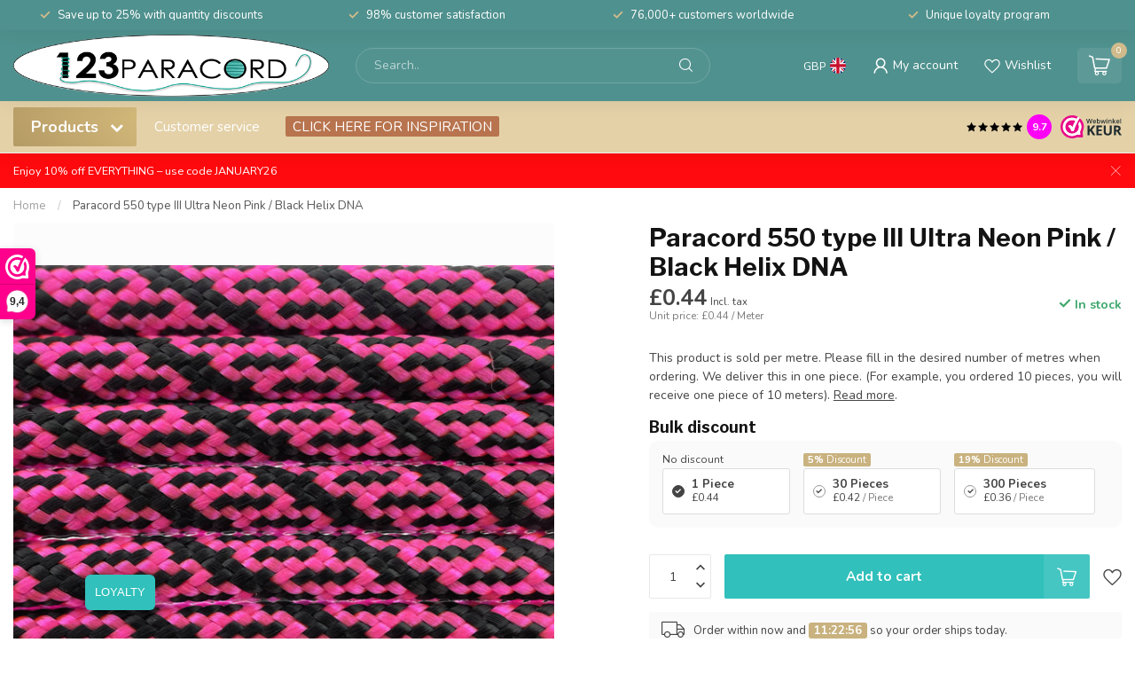

--- FILE ---
content_type: text/html;charset=utf-8
request_url: https://www.123paracord.co.uk/paracord-550-type-iii-ultra-neon-pink-black-helix.html
body_size: 44909
content:
<!DOCTYPE html>
<html lang="en">
  <head>
<link rel="preconnect" href="https://cdn.webshopapp.com">
<link rel="preconnect" href="https://fonts.googleapis.com">
<link rel="preconnect" href="https://fonts.gstatic.com" crossorigin>

<meta charset="utf-8"/>
<!-- [START] 'blocks/head.rain' -->
<!--

  (c) 2008-2026 Lightspeed Netherlands B.V.
  http://www.lightspeedhq.com
  Generated: 27-01-2026 @ 03:36:58

-->
<link rel="canonical" href="https://www.123paracord.co.uk/paracord-550-type-iii-ultra-neon-pink-black-helix.html"/>
<link rel="alternate" href="https://www.123paracord.co.uk/index.rss" type="application/rss+xml" title="New products"/>
<meta name="robots" content="noodp,noydir"/>
<meta name="google-site-verification" content="7wFoz_qwzad94i8BvY0BRSjKf6Quy4TvKDjPot0oe2w"/>
<meta name="google-site-verification" content="De4Nz6DcaUV6C4AEC30hUvSpdQuHRYIYNF2oL8kg6hM"/>
<meta name="google-site-verification" content="YvMIO1Gi4euw1cgG01DCx1LZCNdoPFlRc1g7jPURPaU"/>
<meta name="google-site-verification" content="fXO3nRxNW0OBdzlCAQIMIxar10Enrh0SKgJHNqXOof8"/>
<meta property="og:url" content="https://www.123paracord.co.uk/paracord-550-type-iii-ultra-neon-pink-black-helix.html?source=facebook"/>
<meta property="og:site_name" content="123Paracord"/>
<meta property="og:title" content="Buy Paracord 550 type III Ultra Neon Pink / Black Helix DNA from the expert"/>
<meta property="og:description" content="Paracord 550 type III Ultra Neon Pink / Black Helix DNA you can find it at the paracord shop of the Netherlands 123paracord. Ordered before 14.00 hours is sh..."/>
<meta property="og:image" content="https://cdn.webshopapp.com/shops/326064/files/379267796/123paracord-paracord-550-type-iii-ultra-neon-pink.jpg"/>
<script src="https://ajax.googleapis.com/ajax/libs/jquery/3.2.1/jquery.min.js"></script>
<script src="https://maxcdn.bootstrapcdn.com/bootstrap/3.3.7/js/bootstrap.min.js"></script>
<script>
/* DyApps Theme Addons config */
if( !window.dyapps ){ window.dyapps = {}; }
window.dyapps.addons = {
 "enabled": true,
 "created_at": "06-01-2023 06:44:48",
 "settings": {
    "matrix_separator": ",",
    "filterGroupSwatches": ["colour","steel colour"],
    "swatchesForCustomFields": [],
    "plan": {
     "can_variant_group": true,
     "can_stockify": true,
     "can_vat_switcher": true,
     "can_age_popup": false,
     "can_custom_qty": false
    },
    "advancedVariants": {
     "enabled": false,
     "price_in_dropdown": true,
     "stockify_in_dropdown": true,
     "disable_out_of_stock": true,
     "grid_swatches_container_selector": ".dy-collection-grid-swatch-holder",
     "grid_swatches_position": "left",
     "grid_swatches_max_colors": 4,
     "grid_swatches_enabled": true,
     "variant_status_icon": false,
     "display_type": "select",
     "product_swatches_size": "default",
     "live_pricing": true
    },
    "age_popup": {
     "enabled": false,
     "logo_url": "",
     "image_footer_url": "",
     "text": {
                 
        "nl": {
         "content": "<h3>Bevestig je leeftijd<\/h3><p>Je moet 18 jaar of ouder zijn om deze website te bezoeken.<\/p>",
         "content_no": "<h3>Sorry!<\/h3><p>Je kunt deze website helaas niet bezoeken.<\/p>",
         "button_yes": "Ik ben 18 jaar of ouder",
         "button_no": "Ik ben jonger dan 18",
        } ,          
        "en": {
         "content": "<h3>Confirm your age<\/h3><p>You must be over the age of 18 to enter this website.<\/p>",
         "content_no": "<h3>Sorry!<\/h3><p>Unfortunately you cannot access this website.<\/p>",
         "button_yes": "I am 18 years or older",
         "button_no": "I am under 18",
        } ,          
        "fr": {
         "content": "<h3>Confirm your age<\/h3><p>You must be over the age of 18 to enter this website.<\/p>",
         "content_no": "<h3>Sorry!<\/h3><p>Unfortunately you cannot access this website.<\/p>",
         "button_yes": "I am 18 years or older",
         "button_no": "I am under 18",
        }        }
    },
    "stockify": {
     "enabled": false,
     "optin_policy": false,
     "api": "https://my.dyapps.io/api/public/839927fecb/stockify/subscribe",
     "text": {
                 
        "nl": {
         "email_placeholder": "Jouw e-mailadres",
         "button_trigger": "Geef me een seintje bij voorraad",
         "button_submit": "Houd me op de hoogte!",
         "title": "Laat je e-mailadres achter",
         "desc": "Helaas is dit product momenteel uitverkocht. Laat je e-mailadres achter en we sturen je een e-mail wanneer het product weer beschikbaar is.",
         "bottom_text": "We gebruiken je gegevens alleen voor deze email. Meer info in onze <a href=\"\/service\/privacy-policy\/\" target=\"_blank\">privacy policy<\/a>."
        } ,          
        "en": {
         "email_placeholder": "Your email address",
         "button_trigger": "Notify me when back in stock",
         "button_submit": "Keep me updated!",
         "title": "Leave your email address",
         "desc": "Unfortunately this item is out of stock right now. Leave your email address below and we'll send you an email when the item is available again.",
         "bottom_text": "We use your data to send this email. Read more in our <a href=\"\/service\/privacy-policy\/\" target=\"_blank\">privacy policy<\/a>."
        } ,          
        "fr": {
         "email_placeholder": "Your email address",
         "button_trigger": "Notify me when back in stock",
         "button_submit": "Keep me updated!",
         "title": "Leave your email address",
         "desc": "Unfortunately this item is out of stock right now. Leave your email address below and we'll send you an email when the item is available again.",
         "bottom_text": "We use your data to send this email. Read more in our <a href=\"\/service\/privacy-policy\/\" target=\"_blank\">privacy policy<\/a>."
        }        }
    },
    "categoryBanners": {
     "enabled": true,
     "mobile_breakpoint": "576px",
     "category_banner": [],
     "banners": {
             }
    }
 },
 "swatches": {
 "default": {"is_default": true, "type": "multi", "values": {"background-size": "10px 10px", "background-position": "0 0, 0 5px, 5px -5px, -5px 0px", "background-image": "linear-gradient(45deg, rgba(100,100,100,0.3) 25%, transparent 25%),  linear-gradient(-45deg, rgba(100,100,100,0.3) 25%, transparent 25%),  linear-gradient(45deg, transparent 75%, rgba(100,100,100,0.3) 75%),  linear-gradient(-45deg, transparent 75%, rgba(100,100,100,0.3) 75%)"}} ,  
 "black": {"type": "color", "value": "#000000"},  
 "white": {"type": "color", "value": "#ffffff"},  
 "blue": {"type": "color", "value": "#0d27bd"},  
 "green": {"type": "color", "value": "#35a20d"},  
 "pink": {"type": "color", "value": "#f510fb"},  
 "red": {"type": "color", "value": "#ff0000"},  
 "orange": {"type": "color", "value": "#fc8100"},  
 "brown": {"type": "color", "value": "#814439"},  
 "silver": {"type": "color", "value": "#bbbbbb"},  
 "yellow": {"type": "color", "value": "#ffdd00"},  
 "grey": {"type": "color", "value": "#6d6d6d"},  
 "gold": {"type": "color", "value": "#b4a122"},  
 "purple": {"type": "color", "value": "#9400ff"},  
 "- black": {"type": "image", "value": "https://cdn.webshopapp.com/shops/265556/files/420299854/filter-metaaltekengebied-1-2.png"},  
 "- silver": {"type": "image", "value": "https://cdn.webshopapp.com/shops/265556/files/420299858/filter-metaaltekengebied-5-2.png"},  
 "- rose gold": {"type": "image", "value": "https://cdn.webshopapp.com/shops/265556/files/420299855/filter-metaaltekengebied-2-2.png"},  
 "- gold/brass": {"type": "image", "value": "https://cdn.webshopapp.com/shops/265556/files/420300398/filter-metaaltekengebied-7.png"},  
 "- antique bronze": {"type": "image", "value": "https://cdn.webshopapp.com/shops/265556/files/420299856/filter-metaaltekengebied-3.png"},  
 "- neo-chrome": {"type": "image", "value": "https://cdn.webshopapp.com/shops/265556/files/420299859/filter-metaaltekengebied-6-2.png"},  
 "- stainless steel": {"type": "image", "value": "https://cdn.webshopapp.com/shops/265556/files/420299857/filter-metaaltekengebied-4.png"}  }
};
</script>
<script>
(function(w,d,s,l,i){w[l]=w[l]||[];w[l].push({'gtm.start':
new Date().getTime(),event:'gtm.js'});var f=d.getElementsByTagName(s)[0],
j=d.createElement(s),dl=l!='dataLayer'?'&l='+l:'';j.async=true;j.src=
'https://www.googletagmanager.com/gtm.js?id='+i+dl;f.parentNode.insertBefore(j,f);
})(window,document,'script','dataLayer','GTM-MBK9G7HN');
</script>
<script src="https://facebook.dmwsconnector.nl/shop-assets/326064/capi.js?id=59f8b319e04c94dfe7372025eab60b7a"></script>
<!--[if lt IE 9]>
<script src="https://cdn.webshopapp.com/assets/html5shiv.js?2025-02-20"></script>
<![endif]-->
<!-- [END] 'blocks/head.rain' -->

<title>Buy Paracord 550 type III Ultra Neon Pink / Black Helix DNA from the expert - 123Paracord</title>

<meta name="dyapps-addons-enabled" content="true">
<meta name="dyapps-addons-version" content="2022081001">
<meta name="dyapps-theme-name" content="Proxima">
<meta name="dyapps-theme-editor" content="true">

<meta name="description" content="Paracord 550 type III Ultra Neon Pink / Black Helix DNA you can find it at the paracord shop of the Netherlands 123paracord. Ordered before 14.00 hours is sh..." />
<meta name="keywords" content="123Paracord, Paracord, 550, type, III, Ultra, Neon, Pink, /, Black, Helix, DNA, paracord, paracord 550, paracord type 3, paracord type III, paracord naald, paracord koordstopper, paracord beads, paracord kralen, paracord armband, paracord halsband, p" />

<meta http-equiv="X-UA-Compatible" content="IE=edge">
<meta name="viewport" content="width=device-width, initial-scale=1">

<link rel="shortcut icon" href="https://cdn.webshopapp.com/shops/326064/themes/183103/v/2570368/assets/favicon.ico?20250304110519" type="image/x-icon" />
<link rel="preload" as="image" href="https://cdn.webshopapp.com/shops/326064/themes/183103/v/2162767/assets/logo.png?20240312112529">


	<link rel="preload" as="image" href="https://cdn.webshopapp.com/shops/326064/files/379267796/650x750x2/paracord-550-type-iii-ultra-neon-pink-black-helix.jpg">

<script src="https://cdn.webshopapp.com/shops/326064/themes/183103/assets/jquery-1-12-4-min.js?20260120110132" defer></script>
<script>if(navigator.userAgent.indexOf("MSIE ") > -1 || navigator.userAgent.indexOf("Trident/") > -1) { document.write('<script src="https://cdn.webshopapp.com/shops/326064/themes/183103/assets/intersection-observer-polyfill.js?20260120110132">\x3C/script>') }</script>

<style>/*!
 * Bootstrap Reboot v4.6.1 (https://getbootstrap.com/)
 * Copyright 2011-2021 The Bootstrap Authors
 * Copyright 2011-2021 Twitter, Inc.
 * Licensed under MIT (https://github.com/twbs/bootstrap/blob/main/LICENSE)
 * Forked from Normalize.css, licensed MIT (https://github.com/necolas/normalize.css/blob/master/LICENSE.md)
 */*,*::before,*::after{box-sizing:border-box}html{font-family:sans-serif;line-height:1.15;-webkit-text-size-adjust:100%;-webkit-tap-highlight-color:rgba(0,0,0,0)}article,aside,figcaption,figure,footer,header,hgroup,main,nav,section{display:block}body{margin:0;font-family:-apple-system,BlinkMacSystemFont,"Segoe UI",Roboto,"Helvetica Neue",Arial,"Noto Sans","Liberation Sans",sans-serif,"Apple Color Emoji","Segoe UI Emoji","Segoe UI Symbol","Noto Color Emoji";font-size:1rem;font-weight:400;line-height:1.42857143;color:#212529;text-align:left;background-color:#fff}[tabindex="-1"]:focus:not(:focus-visible){outline:0 !important}hr{box-sizing:content-box;height:0;overflow:visible}h1,h2,h3,h4,h5,h6{margin-top:0;margin-bottom:.5rem}p{margin-top:0;margin-bottom:1rem}abbr[title],abbr[data-original-title]{text-decoration:underline;text-decoration:underline dotted;cursor:help;border-bottom:0;text-decoration-skip-ink:none}address{margin-bottom:1rem;font-style:normal;line-height:inherit}ol,ul,dl{margin-top:0;margin-bottom:1rem}ol ol,ul ul,ol ul,ul ol{margin-bottom:0}dt{font-weight:700}dd{margin-bottom:.5rem;margin-left:0}blockquote{margin:0 0 1rem}b,strong{font-weight:bolder}small{font-size:80%}sub,sup{position:relative;font-size:75%;line-height:0;vertical-align:baseline}sub{bottom:-0.25em}sup{top:-0.5em}a{color:#007bff;text-decoration:none;background-color:transparent}a:hover{color:#0056b3;text-decoration:underline}a:not([href]):not([class]){color:inherit;text-decoration:none}a:not([href]):not([class]):hover{color:inherit;text-decoration:none}pre,code,kbd,samp{font-family:SFMono-Regular,Menlo,Monaco,Consolas,"Liberation Mono","Courier New",monospace;font-size:1em}pre{margin-top:0;margin-bottom:1rem;overflow:auto;-ms-overflow-style:scrollbar}figure{margin:0 0 1rem}img{vertical-align:middle;border-style:none}svg{overflow:hidden;vertical-align:middle}table{border-collapse:collapse}caption{padding-top:.75rem;padding-bottom:.75rem;color:#6c757d;text-align:left;caption-side:bottom}th{text-align:inherit;text-align:-webkit-match-parent}label{display:inline-block;margin-bottom:.5rem}button{border-radius:0}button:focus:not(:focus-visible){outline:0}input,button,select,optgroup,textarea{margin:0;font-family:inherit;font-size:inherit;line-height:inherit}button,input{overflow:visible}button,select{text-transform:none}[role=button]{cursor:pointer}select{word-wrap:normal}button,[type=button],[type=reset],[type=submit]{-webkit-appearance:button}button:not(:disabled),[type=button]:not(:disabled),[type=reset]:not(:disabled),[type=submit]:not(:disabled){cursor:pointer}button::-moz-focus-inner,[type=button]::-moz-focus-inner,[type=reset]::-moz-focus-inner,[type=submit]::-moz-focus-inner{padding:0;border-style:none}input[type=radio],input[type=checkbox]{box-sizing:border-box;padding:0}textarea{overflow:auto;resize:vertical}fieldset{min-width:0;padding:0;margin:0;border:0}legend{display:block;width:100%;max-width:100%;padding:0;margin-bottom:.5rem;font-size:1.5rem;line-height:inherit;color:inherit;white-space:normal}progress{vertical-align:baseline}[type=number]::-webkit-inner-spin-button,[type=number]::-webkit-outer-spin-button{height:auto}[type=search]{outline-offset:-2px;-webkit-appearance:none}[type=search]::-webkit-search-decoration{-webkit-appearance:none}::-webkit-file-upload-button{font:inherit;-webkit-appearance:button}output{display:inline-block}summary{display:list-item;cursor:pointer}template{display:none}[hidden]{display:none !important}/*!
 * Bootstrap Grid v4.6.1 (https://getbootstrap.com/)
 * Copyright 2011-2021 The Bootstrap Authors
 * Copyright 2011-2021 Twitter, Inc.
 * Licensed under MIT (https://github.com/twbs/bootstrap/blob/main/LICENSE)
 */html{box-sizing:border-box;-ms-overflow-style:scrollbar}*,*::before,*::after{box-sizing:inherit}.container,.container-fluid,.container-xl,.container-lg,.container-md,.container-sm{width:100%;padding-right:15px;padding-left:15px;margin-right:auto;margin-left:auto}@media(min-width: 576px){.container-sm,.container{max-width:540px}}@media(min-width: 768px){.container-md,.container-sm,.container{max-width:720px}}@media(min-width: 992px){.container-lg,.container-md,.container-sm,.container{max-width:960px}}@media(min-width: 1200px){.container-xl,.container-lg,.container-md,.container-sm,.container{max-width:1140px}}.row{display:flex;flex-wrap:wrap;margin-right:-15px;margin-left:-15px}.no-gutters{margin-right:0;margin-left:0}.no-gutters>.col,.no-gutters>[class*=col-]{padding-right:0;padding-left:0}.col-xl,.col-xl-auto,.col-xl-12,.col-xl-11,.col-xl-10,.col-xl-9,.col-xl-8,.col-xl-7,.col-xl-6,.col-xl-5,.col-xl-4,.col-xl-3,.col-xl-2,.col-xl-1,.col-lg,.col-lg-auto,.col-lg-12,.col-lg-11,.col-lg-10,.col-lg-9,.col-lg-8,.col-lg-7,.col-lg-6,.col-lg-5,.col-lg-4,.col-lg-3,.col-lg-2,.col-lg-1,.col-md,.col-md-auto,.col-md-12,.col-md-11,.col-md-10,.col-md-9,.col-md-8,.col-md-7,.col-md-6,.col-md-5,.col-md-4,.col-md-3,.col-md-2,.col-md-1,.col-sm,.col-sm-auto,.col-sm-12,.col-sm-11,.col-sm-10,.col-sm-9,.col-sm-8,.col-sm-7,.col-sm-6,.col-sm-5,.col-sm-4,.col-sm-3,.col-sm-2,.col-sm-1,.col,.col-auto,.col-12,.col-11,.col-10,.col-9,.col-8,.col-7,.col-6,.col-5,.col-4,.col-3,.col-2,.col-1{position:relative;width:100%;padding-right:15px;padding-left:15px}.col{flex-basis:0;flex-grow:1;max-width:100%}.row-cols-1>*{flex:0 0 100%;max-width:100%}.row-cols-2>*{flex:0 0 50%;max-width:50%}.row-cols-3>*{flex:0 0 33.3333333333%;max-width:33.3333333333%}.row-cols-4>*{flex:0 0 25%;max-width:25%}.row-cols-5>*{flex:0 0 20%;max-width:20%}.row-cols-6>*{flex:0 0 16.6666666667%;max-width:16.6666666667%}.col-auto{flex:0 0 auto;width:auto;max-width:100%}.col-1{flex:0 0 8.33333333%;max-width:8.33333333%}.col-2{flex:0 0 16.66666667%;max-width:16.66666667%}.col-3{flex:0 0 25%;max-width:25%}.col-4{flex:0 0 33.33333333%;max-width:33.33333333%}.col-5{flex:0 0 41.66666667%;max-width:41.66666667%}.col-6{flex:0 0 50%;max-width:50%}.col-7{flex:0 0 58.33333333%;max-width:58.33333333%}.col-8{flex:0 0 66.66666667%;max-width:66.66666667%}.col-9{flex:0 0 75%;max-width:75%}.col-10{flex:0 0 83.33333333%;max-width:83.33333333%}.col-11{flex:0 0 91.66666667%;max-width:91.66666667%}.col-12{flex:0 0 100%;max-width:100%}.order-first{order:-1}.order-last{order:13}.order-0{order:0}.order-1{order:1}.order-2{order:2}.order-3{order:3}.order-4{order:4}.order-5{order:5}.order-6{order:6}.order-7{order:7}.order-8{order:8}.order-9{order:9}.order-10{order:10}.order-11{order:11}.order-12{order:12}.offset-1{margin-left:8.33333333%}.offset-2{margin-left:16.66666667%}.offset-3{margin-left:25%}.offset-4{margin-left:33.33333333%}.offset-5{margin-left:41.66666667%}.offset-6{margin-left:50%}.offset-7{margin-left:58.33333333%}.offset-8{margin-left:66.66666667%}.offset-9{margin-left:75%}.offset-10{margin-left:83.33333333%}.offset-11{margin-left:91.66666667%}@media(min-width: 576px){.col-sm{flex-basis:0;flex-grow:1;max-width:100%}.row-cols-sm-1>*{flex:0 0 100%;max-width:100%}.row-cols-sm-2>*{flex:0 0 50%;max-width:50%}.row-cols-sm-3>*{flex:0 0 33.3333333333%;max-width:33.3333333333%}.row-cols-sm-4>*{flex:0 0 25%;max-width:25%}.row-cols-sm-5>*{flex:0 0 20%;max-width:20%}.row-cols-sm-6>*{flex:0 0 16.6666666667%;max-width:16.6666666667%}.col-sm-auto{flex:0 0 auto;width:auto;max-width:100%}.col-sm-1{flex:0 0 8.33333333%;max-width:8.33333333%}.col-sm-2{flex:0 0 16.66666667%;max-width:16.66666667%}.col-sm-3{flex:0 0 25%;max-width:25%}.col-sm-4{flex:0 0 33.33333333%;max-width:33.33333333%}.col-sm-5{flex:0 0 41.66666667%;max-width:41.66666667%}.col-sm-6{flex:0 0 50%;max-width:50%}.col-sm-7{flex:0 0 58.33333333%;max-width:58.33333333%}.col-sm-8{flex:0 0 66.66666667%;max-width:66.66666667%}.col-sm-9{flex:0 0 75%;max-width:75%}.col-sm-10{flex:0 0 83.33333333%;max-width:83.33333333%}.col-sm-11{flex:0 0 91.66666667%;max-width:91.66666667%}.col-sm-12{flex:0 0 100%;max-width:100%}.order-sm-first{order:-1}.order-sm-last{order:13}.order-sm-0{order:0}.order-sm-1{order:1}.order-sm-2{order:2}.order-sm-3{order:3}.order-sm-4{order:4}.order-sm-5{order:5}.order-sm-6{order:6}.order-sm-7{order:7}.order-sm-8{order:8}.order-sm-9{order:9}.order-sm-10{order:10}.order-sm-11{order:11}.order-sm-12{order:12}.offset-sm-0{margin-left:0}.offset-sm-1{margin-left:8.33333333%}.offset-sm-2{margin-left:16.66666667%}.offset-sm-3{margin-left:25%}.offset-sm-4{margin-left:33.33333333%}.offset-sm-5{margin-left:41.66666667%}.offset-sm-6{margin-left:50%}.offset-sm-7{margin-left:58.33333333%}.offset-sm-8{margin-left:66.66666667%}.offset-sm-9{margin-left:75%}.offset-sm-10{margin-left:83.33333333%}.offset-sm-11{margin-left:91.66666667%}}@media(min-width: 768px){.col-md{flex-basis:0;flex-grow:1;max-width:100%}.row-cols-md-1>*{flex:0 0 100%;max-width:100%}.row-cols-md-2>*{flex:0 0 50%;max-width:50%}.row-cols-md-3>*{flex:0 0 33.3333333333%;max-width:33.3333333333%}.row-cols-md-4>*{flex:0 0 25%;max-width:25%}.row-cols-md-5>*{flex:0 0 20%;max-width:20%}.row-cols-md-6>*{flex:0 0 16.6666666667%;max-width:16.6666666667%}.col-md-auto{flex:0 0 auto;width:auto;max-width:100%}.col-md-1{flex:0 0 8.33333333%;max-width:8.33333333%}.col-md-2{flex:0 0 16.66666667%;max-width:16.66666667%}.col-md-3{flex:0 0 25%;max-width:25%}.col-md-4{flex:0 0 33.33333333%;max-width:33.33333333%}.col-md-5{flex:0 0 41.66666667%;max-width:41.66666667%}.col-md-6{flex:0 0 50%;max-width:50%}.col-md-7{flex:0 0 58.33333333%;max-width:58.33333333%}.col-md-8{flex:0 0 66.66666667%;max-width:66.66666667%}.col-md-9{flex:0 0 75%;max-width:75%}.col-md-10{flex:0 0 83.33333333%;max-width:83.33333333%}.col-md-11{flex:0 0 91.66666667%;max-width:91.66666667%}.col-md-12{flex:0 0 100%;max-width:100%}.order-md-first{order:-1}.order-md-last{order:13}.order-md-0{order:0}.order-md-1{order:1}.order-md-2{order:2}.order-md-3{order:3}.order-md-4{order:4}.order-md-5{order:5}.order-md-6{order:6}.order-md-7{order:7}.order-md-8{order:8}.order-md-9{order:9}.order-md-10{order:10}.order-md-11{order:11}.order-md-12{order:12}.offset-md-0{margin-left:0}.offset-md-1{margin-left:8.33333333%}.offset-md-2{margin-left:16.66666667%}.offset-md-3{margin-left:25%}.offset-md-4{margin-left:33.33333333%}.offset-md-5{margin-left:41.66666667%}.offset-md-6{margin-left:50%}.offset-md-7{margin-left:58.33333333%}.offset-md-8{margin-left:66.66666667%}.offset-md-9{margin-left:75%}.offset-md-10{margin-left:83.33333333%}.offset-md-11{margin-left:91.66666667%}}@media(min-width: 992px){.col-lg{flex-basis:0;flex-grow:1;max-width:100%}.row-cols-lg-1>*{flex:0 0 100%;max-width:100%}.row-cols-lg-2>*{flex:0 0 50%;max-width:50%}.row-cols-lg-3>*{flex:0 0 33.3333333333%;max-width:33.3333333333%}.row-cols-lg-4>*{flex:0 0 25%;max-width:25%}.row-cols-lg-5>*{flex:0 0 20%;max-width:20%}.row-cols-lg-6>*{flex:0 0 16.6666666667%;max-width:16.6666666667%}.col-lg-auto{flex:0 0 auto;width:auto;max-width:100%}.col-lg-1{flex:0 0 8.33333333%;max-width:8.33333333%}.col-lg-2{flex:0 0 16.66666667%;max-width:16.66666667%}.col-lg-3{flex:0 0 25%;max-width:25%}.col-lg-4{flex:0 0 33.33333333%;max-width:33.33333333%}.col-lg-5{flex:0 0 41.66666667%;max-width:41.66666667%}.col-lg-6{flex:0 0 50%;max-width:50%}.col-lg-7{flex:0 0 58.33333333%;max-width:58.33333333%}.col-lg-8{flex:0 0 66.66666667%;max-width:66.66666667%}.col-lg-9{flex:0 0 75%;max-width:75%}.col-lg-10{flex:0 0 83.33333333%;max-width:83.33333333%}.col-lg-11{flex:0 0 91.66666667%;max-width:91.66666667%}.col-lg-12{flex:0 0 100%;max-width:100%}.order-lg-first{order:-1}.order-lg-last{order:13}.order-lg-0{order:0}.order-lg-1{order:1}.order-lg-2{order:2}.order-lg-3{order:3}.order-lg-4{order:4}.order-lg-5{order:5}.order-lg-6{order:6}.order-lg-7{order:7}.order-lg-8{order:8}.order-lg-9{order:9}.order-lg-10{order:10}.order-lg-11{order:11}.order-lg-12{order:12}.offset-lg-0{margin-left:0}.offset-lg-1{margin-left:8.33333333%}.offset-lg-2{margin-left:16.66666667%}.offset-lg-3{margin-left:25%}.offset-lg-4{margin-left:33.33333333%}.offset-lg-5{margin-left:41.66666667%}.offset-lg-6{margin-left:50%}.offset-lg-7{margin-left:58.33333333%}.offset-lg-8{margin-left:66.66666667%}.offset-lg-9{margin-left:75%}.offset-lg-10{margin-left:83.33333333%}.offset-lg-11{margin-left:91.66666667%}}@media(min-width: 1200px){.col-xl{flex-basis:0;flex-grow:1;max-width:100%}.row-cols-xl-1>*{flex:0 0 100%;max-width:100%}.row-cols-xl-2>*{flex:0 0 50%;max-width:50%}.row-cols-xl-3>*{flex:0 0 33.3333333333%;max-width:33.3333333333%}.row-cols-xl-4>*{flex:0 0 25%;max-width:25%}.row-cols-xl-5>*{flex:0 0 20%;max-width:20%}.row-cols-xl-6>*{flex:0 0 16.6666666667%;max-width:16.6666666667%}.col-xl-auto{flex:0 0 auto;width:auto;max-width:100%}.col-xl-1{flex:0 0 8.33333333%;max-width:8.33333333%}.col-xl-2{flex:0 0 16.66666667%;max-width:16.66666667%}.col-xl-3{flex:0 0 25%;max-width:25%}.col-xl-4{flex:0 0 33.33333333%;max-width:33.33333333%}.col-xl-5{flex:0 0 41.66666667%;max-width:41.66666667%}.col-xl-6{flex:0 0 50%;max-width:50%}.col-xl-7{flex:0 0 58.33333333%;max-width:58.33333333%}.col-xl-8{flex:0 0 66.66666667%;max-width:66.66666667%}.col-xl-9{flex:0 0 75%;max-width:75%}.col-xl-10{flex:0 0 83.33333333%;max-width:83.33333333%}.col-xl-11{flex:0 0 91.66666667%;max-width:91.66666667%}.col-xl-12{flex:0 0 100%;max-width:100%}.order-xl-first{order:-1}.order-xl-last{order:13}.order-xl-0{order:0}.order-xl-1{order:1}.order-xl-2{order:2}.order-xl-3{order:3}.order-xl-4{order:4}.order-xl-5{order:5}.order-xl-6{order:6}.order-xl-7{order:7}.order-xl-8{order:8}.order-xl-9{order:9}.order-xl-10{order:10}.order-xl-11{order:11}.order-xl-12{order:12}.offset-xl-0{margin-left:0}.offset-xl-1{margin-left:8.33333333%}.offset-xl-2{margin-left:16.66666667%}.offset-xl-3{margin-left:25%}.offset-xl-4{margin-left:33.33333333%}.offset-xl-5{margin-left:41.66666667%}.offset-xl-6{margin-left:50%}.offset-xl-7{margin-left:58.33333333%}.offset-xl-8{margin-left:66.66666667%}.offset-xl-9{margin-left:75%}.offset-xl-10{margin-left:83.33333333%}.offset-xl-11{margin-left:91.66666667%}}.d-none{display:none !important}.d-inline{display:inline !important}.d-inline-block{display:inline-block !important}.d-block{display:block !important}.d-table{display:table !important}.d-table-row{display:table-row !important}.d-table-cell{display:table-cell !important}.d-flex{display:flex !important}.d-inline-flex{display:inline-flex !important}@media(min-width: 576px){.d-sm-none{display:none !important}.d-sm-inline{display:inline !important}.d-sm-inline-block{display:inline-block !important}.d-sm-block{display:block !important}.d-sm-table{display:table !important}.d-sm-table-row{display:table-row !important}.d-sm-table-cell{display:table-cell !important}.d-sm-flex{display:flex !important}.d-sm-inline-flex{display:inline-flex !important}}@media(min-width: 768px){.d-md-none{display:none !important}.d-md-inline{display:inline !important}.d-md-inline-block{display:inline-block !important}.d-md-block{display:block !important}.d-md-table{display:table !important}.d-md-table-row{display:table-row !important}.d-md-table-cell{display:table-cell !important}.d-md-flex{display:flex !important}.d-md-inline-flex{display:inline-flex !important}}@media(min-width: 992px){.d-lg-none{display:none !important}.d-lg-inline{display:inline !important}.d-lg-inline-block{display:inline-block !important}.d-lg-block{display:block !important}.d-lg-table{display:table !important}.d-lg-table-row{display:table-row !important}.d-lg-table-cell{display:table-cell !important}.d-lg-flex{display:flex !important}.d-lg-inline-flex{display:inline-flex !important}}@media(min-width: 1200px){.d-xl-none{display:none !important}.d-xl-inline{display:inline !important}.d-xl-inline-block{display:inline-block !important}.d-xl-block{display:block !important}.d-xl-table{display:table !important}.d-xl-table-row{display:table-row !important}.d-xl-table-cell{display:table-cell !important}.d-xl-flex{display:flex !important}.d-xl-inline-flex{display:inline-flex !important}}@media print{.d-print-none{display:none !important}.d-print-inline{display:inline !important}.d-print-inline-block{display:inline-block !important}.d-print-block{display:block !important}.d-print-table{display:table !important}.d-print-table-row{display:table-row !important}.d-print-table-cell{display:table-cell !important}.d-print-flex{display:flex !important}.d-print-inline-flex{display:inline-flex !important}}.flex-row{flex-direction:row !important}.flex-column{flex-direction:column !important}.flex-row-reverse{flex-direction:row-reverse !important}.flex-column-reverse{flex-direction:column-reverse !important}.flex-wrap{flex-wrap:wrap !important}.flex-nowrap{flex-wrap:nowrap !important}.flex-wrap-reverse{flex-wrap:wrap-reverse !important}.flex-fill{flex:1 1 auto !important}.flex-grow-0{flex-grow:0 !important}.flex-grow-1{flex-grow:1 !important}.flex-shrink-0{flex-shrink:0 !important}.flex-shrink-1{flex-shrink:1 !important}.justify-content-start{justify-content:flex-start !important}.justify-content-end{justify-content:flex-end !important}.justify-content-center{justify-content:center !important}.justify-content-between{justify-content:space-between !important}.justify-content-around{justify-content:space-around !important}.align-items-start{align-items:flex-start !important}.align-items-end{align-items:flex-end !important}.align-items-center{align-items:center !important}.align-items-baseline{align-items:baseline !important}.align-items-stretch{align-items:stretch !important}.align-content-start{align-content:flex-start !important}.align-content-end{align-content:flex-end !important}.align-content-center{align-content:center !important}.align-content-between{align-content:space-between !important}.align-content-around{align-content:space-around !important}.align-content-stretch{align-content:stretch !important}.align-self-auto{align-self:auto !important}.align-self-start{align-self:flex-start !important}.align-self-end{align-self:flex-end !important}.align-self-center{align-self:center !important}.align-self-baseline{align-self:baseline !important}.align-self-stretch{align-self:stretch !important}@media(min-width: 576px){.flex-sm-row{flex-direction:row !important}.flex-sm-column{flex-direction:column !important}.flex-sm-row-reverse{flex-direction:row-reverse !important}.flex-sm-column-reverse{flex-direction:column-reverse !important}.flex-sm-wrap{flex-wrap:wrap !important}.flex-sm-nowrap{flex-wrap:nowrap !important}.flex-sm-wrap-reverse{flex-wrap:wrap-reverse !important}.flex-sm-fill{flex:1 1 auto !important}.flex-sm-grow-0{flex-grow:0 !important}.flex-sm-grow-1{flex-grow:1 !important}.flex-sm-shrink-0{flex-shrink:0 !important}.flex-sm-shrink-1{flex-shrink:1 !important}.justify-content-sm-start{justify-content:flex-start !important}.justify-content-sm-end{justify-content:flex-end !important}.justify-content-sm-center{justify-content:center !important}.justify-content-sm-between{justify-content:space-between !important}.justify-content-sm-around{justify-content:space-around !important}.align-items-sm-start{align-items:flex-start !important}.align-items-sm-end{align-items:flex-end !important}.align-items-sm-center{align-items:center !important}.align-items-sm-baseline{align-items:baseline !important}.align-items-sm-stretch{align-items:stretch !important}.align-content-sm-start{align-content:flex-start !important}.align-content-sm-end{align-content:flex-end !important}.align-content-sm-center{align-content:center !important}.align-content-sm-between{align-content:space-between !important}.align-content-sm-around{align-content:space-around !important}.align-content-sm-stretch{align-content:stretch !important}.align-self-sm-auto{align-self:auto !important}.align-self-sm-start{align-self:flex-start !important}.align-self-sm-end{align-self:flex-end !important}.align-self-sm-center{align-self:center !important}.align-self-sm-baseline{align-self:baseline !important}.align-self-sm-stretch{align-self:stretch !important}}@media(min-width: 768px){.flex-md-row{flex-direction:row !important}.flex-md-column{flex-direction:column !important}.flex-md-row-reverse{flex-direction:row-reverse !important}.flex-md-column-reverse{flex-direction:column-reverse !important}.flex-md-wrap{flex-wrap:wrap !important}.flex-md-nowrap{flex-wrap:nowrap !important}.flex-md-wrap-reverse{flex-wrap:wrap-reverse !important}.flex-md-fill{flex:1 1 auto !important}.flex-md-grow-0{flex-grow:0 !important}.flex-md-grow-1{flex-grow:1 !important}.flex-md-shrink-0{flex-shrink:0 !important}.flex-md-shrink-1{flex-shrink:1 !important}.justify-content-md-start{justify-content:flex-start !important}.justify-content-md-end{justify-content:flex-end !important}.justify-content-md-center{justify-content:center !important}.justify-content-md-between{justify-content:space-between !important}.justify-content-md-around{justify-content:space-around !important}.align-items-md-start{align-items:flex-start !important}.align-items-md-end{align-items:flex-end !important}.align-items-md-center{align-items:center !important}.align-items-md-baseline{align-items:baseline !important}.align-items-md-stretch{align-items:stretch !important}.align-content-md-start{align-content:flex-start !important}.align-content-md-end{align-content:flex-end !important}.align-content-md-center{align-content:center !important}.align-content-md-between{align-content:space-between !important}.align-content-md-around{align-content:space-around !important}.align-content-md-stretch{align-content:stretch !important}.align-self-md-auto{align-self:auto !important}.align-self-md-start{align-self:flex-start !important}.align-self-md-end{align-self:flex-end !important}.align-self-md-center{align-self:center !important}.align-self-md-baseline{align-self:baseline !important}.align-self-md-stretch{align-self:stretch !important}}@media(min-width: 992px){.flex-lg-row{flex-direction:row !important}.flex-lg-column{flex-direction:column !important}.flex-lg-row-reverse{flex-direction:row-reverse !important}.flex-lg-column-reverse{flex-direction:column-reverse !important}.flex-lg-wrap{flex-wrap:wrap !important}.flex-lg-nowrap{flex-wrap:nowrap !important}.flex-lg-wrap-reverse{flex-wrap:wrap-reverse !important}.flex-lg-fill{flex:1 1 auto !important}.flex-lg-grow-0{flex-grow:0 !important}.flex-lg-grow-1{flex-grow:1 !important}.flex-lg-shrink-0{flex-shrink:0 !important}.flex-lg-shrink-1{flex-shrink:1 !important}.justify-content-lg-start{justify-content:flex-start !important}.justify-content-lg-end{justify-content:flex-end !important}.justify-content-lg-center{justify-content:center !important}.justify-content-lg-between{justify-content:space-between !important}.justify-content-lg-around{justify-content:space-around !important}.align-items-lg-start{align-items:flex-start !important}.align-items-lg-end{align-items:flex-end !important}.align-items-lg-center{align-items:center !important}.align-items-lg-baseline{align-items:baseline !important}.align-items-lg-stretch{align-items:stretch !important}.align-content-lg-start{align-content:flex-start !important}.align-content-lg-end{align-content:flex-end !important}.align-content-lg-center{align-content:center !important}.align-content-lg-between{align-content:space-between !important}.align-content-lg-around{align-content:space-around !important}.align-content-lg-stretch{align-content:stretch !important}.align-self-lg-auto{align-self:auto !important}.align-self-lg-start{align-self:flex-start !important}.align-self-lg-end{align-self:flex-end !important}.align-self-lg-center{align-self:center !important}.align-self-lg-baseline{align-self:baseline !important}.align-self-lg-stretch{align-self:stretch !important}}@media(min-width: 1200px){.flex-xl-row{flex-direction:row !important}.flex-xl-column{flex-direction:column !important}.flex-xl-row-reverse{flex-direction:row-reverse !important}.flex-xl-column-reverse{flex-direction:column-reverse !important}.flex-xl-wrap{flex-wrap:wrap !important}.flex-xl-nowrap{flex-wrap:nowrap !important}.flex-xl-wrap-reverse{flex-wrap:wrap-reverse !important}.flex-xl-fill{flex:1 1 auto !important}.flex-xl-grow-0{flex-grow:0 !important}.flex-xl-grow-1{flex-grow:1 !important}.flex-xl-shrink-0{flex-shrink:0 !important}.flex-xl-shrink-1{flex-shrink:1 !important}.justify-content-xl-start{justify-content:flex-start !important}.justify-content-xl-end{justify-content:flex-end !important}.justify-content-xl-center{justify-content:center !important}.justify-content-xl-between{justify-content:space-between !important}.justify-content-xl-around{justify-content:space-around !important}.align-items-xl-start{align-items:flex-start !important}.align-items-xl-end{align-items:flex-end !important}.align-items-xl-center{align-items:center !important}.align-items-xl-baseline{align-items:baseline !important}.align-items-xl-stretch{align-items:stretch !important}.align-content-xl-start{align-content:flex-start !important}.align-content-xl-end{align-content:flex-end !important}.align-content-xl-center{align-content:center !important}.align-content-xl-between{align-content:space-between !important}.align-content-xl-around{align-content:space-around !important}.align-content-xl-stretch{align-content:stretch !important}.align-self-xl-auto{align-self:auto !important}.align-self-xl-start{align-self:flex-start !important}.align-self-xl-end{align-self:flex-end !important}.align-self-xl-center{align-self:center !important}.align-self-xl-baseline{align-self:baseline !important}.align-self-xl-stretch{align-self:stretch !important}}.m-0{margin:0 !important}.mt-0,.my-0{margin-top:0 !important}.mr-0,.mx-0{margin-right:0 !important}.mb-0,.my-0{margin-bottom:0 !important}.ml-0,.mx-0{margin-left:0 !important}.m-1{margin:5px !important}.mt-1,.my-1{margin-top:5px !important}.mr-1,.mx-1{margin-right:5px !important}.mb-1,.my-1{margin-bottom:5px !important}.ml-1,.mx-1{margin-left:5px !important}.m-2{margin:10px !important}.mt-2,.my-2{margin-top:10px !important}.mr-2,.mx-2{margin-right:10px !important}.mb-2,.my-2{margin-bottom:10px !important}.ml-2,.mx-2{margin-left:10px !important}.m-3{margin:15px !important}.mt-3,.my-3{margin-top:15px !important}.mr-3,.mx-3{margin-right:15px !important}.mb-3,.my-3{margin-bottom:15px !important}.ml-3,.mx-3{margin-left:15px !important}.m-4{margin:30px !important}.mt-4,.my-4{margin-top:30px !important}.mr-4,.mx-4{margin-right:30px !important}.mb-4,.my-4{margin-bottom:30px !important}.ml-4,.mx-4{margin-left:30px !important}.m-5{margin:50px !important}.mt-5,.my-5{margin-top:50px !important}.mr-5,.mx-5{margin-right:50px !important}.mb-5,.my-5{margin-bottom:50px !important}.ml-5,.mx-5{margin-left:50px !important}.m-6{margin:80px !important}.mt-6,.my-6{margin-top:80px !important}.mr-6,.mx-6{margin-right:80px !important}.mb-6,.my-6{margin-bottom:80px !important}.ml-6,.mx-6{margin-left:80px !important}.p-0{padding:0 !important}.pt-0,.py-0{padding-top:0 !important}.pr-0,.px-0{padding-right:0 !important}.pb-0,.py-0{padding-bottom:0 !important}.pl-0,.px-0{padding-left:0 !important}.p-1{padding:5px !important}.pt-1,.py-1{padding-top:5px !important}.pr-1,.px-1{padding-right:5px !important}.pb-1,.py-1{padding-bottom:5px !important}.pl-1,.px-1{padding-left:5px !important}.p-2{padding:10px !important}.pt-2,.py-2{padding-top:10px !important}.pr-2,.px-2{padding-right:10px !important}.pb-2,.py-2{padding-bottom:10px !important}.pl-2,.px-2{padding-left:10px !important}.p-3{padding:15px !important}.pt-3,.py-3{padding-top:15px !important}.pr-3,.px-3{padding-right:15px !important}.pb-3,.py-3{padding-bottom:15px !important}.pl-3,.px-3{padding-left:15px !important}.p-4{padding:30px !important}.pt-4,.py-4{padding-top:30px !important}.pr-4,.px-4{padding-right:30px !important}.pb-4,.py-4{padding-bottom:30px !important}.pl-4,.px-4{padding-left:30px !important}.p-5{padding:50px !important}.pt-5,.py-5{padding-top:50px !important}.pr-5,.px-5{padding-right:50px !important}.pb-5,.py-5{padding-bottom:50px !important}.pl-5,.px-5{padding-left:50px !important}.p-6{padding:80px !important}.pt-6,.py-6{padding-top:80px !important}.pr-6,.px-6{padding-right:80px !important}.pb-6,.py-6{padding-bottom:80px !important}.pl-6,.px-6{padding-left:80px !important}.m-n1{margin:-5px !important}.mt-n1,.my-n1{margin-top:-5px !important}.mr-n1,.mx-n1{margin-right:-5px !important}.mb-n1,.my-n1{margin-bottom:-5px !important}.ml-n1,.mx-n1{margin-left:-5px !important}.m-n2{margin:-10px !important}.mt-n2,.my-n2{margin-top:-10px !important}.mr-n2,.mx-n2{margin-right:-10px !important}.mb-n2,.my-n2{margin-bottom:-10px !important}.ml-n2,.mx-n2{margin-left:-10px !important}.m-n3{margin:-15px !important}.mt-n3,.my-n3{margin-top:-15px !important}.mr-n3,.mx-n3{margin-right:-15px !important}.mb-n3,.my-n3{margin-bottom:-15px !important}.ml-n3,.mx-n3{margin-left:-15px !important}.m-n4{margin:-30px !important}.mt-n4,.my-n4{margin-top:-30px !important}.mr-n4,.mx-n4{margin-right:-30px !important}.mb-n4,.my-n4{margin-bottom:-30px !important}.ml-n4,.mx-n4{margin-left:-30px !important}.m-n5{margin:-50px !important}.mt-n5,.my-n5{margin-top:-50px !important}.mr-n5,.mx-n5{margin-right:-50px !important}.mb-n5,.my-n5{margin-bottom:-50px !important}.ml-n5,.mx-n5{margin-left:-50px !important}.m-n6{margin:-80px !important}.mt-n6,.my-n6{margin-top:-80px !important}.mr-n6,.mx-n6{margin-right:-80px !important}.mb-n6,.my-n6{margin-bottom:-80px !important}.ml-n6,.mx-n6{margin-left:-80px !important}.m-auto{margin:auto !important}.mt-auto,.my-auto{margin-top:auto !important}.mr-auto,.mx-auto{margin-right:auto !important}.mb-auto,.my-auto{margin-bottom:auto !important}.ml-auto,.mx-auto{margin-left:auto !important}@media(min-width: 576px){.m-sm-0{margin:0 !important}.mt-sm-0,.my-sm-0{margin-top:0 !important}.mr-sm-0,.mx-sm-0{margin-right:0 !important}.mb-sm-0,.my-sm-0{margin-bottom:0 !important}.ml-sm-0,.mx-sm-0{margin-left:0 !important}.m-sm-1{margin:5px !important}.mt-sm-1,.my-sm-1{margin-top:5px !important}.mr-sm-1,.mx-sm-1{margin-right:5px !important}.mb-sm-1,.my-sm-1{margin-bottom:5px !important}.ml-sm-1,.mx-sm-1{margin-left:5px !important}.m-sm-2{margin:10px !important}.mt-sm-2,.my-sm-2{margin-top:10px !important}.mr-sm-2,.mx-sm-2{margin-right:10px !important}.mb-sm-2,.my-sm-2{margin-bottom:10px !important}.ml-sm-2,.mx-sm-2{margin-left:10px !important}.m-sm-3{margin:15px !important}.mt-sm-3,.my-sm-3{margin-top:15px !important}.mr-sm-3,.mx-sm-3{margin-right:15px !important}.mb-sm-3,.my-sm-3{margin-bottom:15px !important}.ml-sm-3,.mx-sm-3{margin-left:15px !important}.m-sm-4{margin:30px !important}.mt-sm-4,.my-sm-4{margin-top:30px !important}.mr-sm-4,.mx-sm-4{margin-right:30px !important}.mb-sm-4,.my-sm-4{margin-bottom:30px !important}.ml-sm-4,.mx-sm-4{margin-left:30px !important}.m-sm-5{margin:50px !important}.mt-sm-5,.my-sm-5{margin-top:50px !important}.mr-sm-5,.mx-sm-5{margin-right:50px !important}.mb-sm-5,.my-sm-5{margin-bottom:50px !important}.ml-sm-5,.mx-sm-5{margin-left:50px !important}.m-sm-6{margin:80px !important}.mt-sm-6,.my-sm-6{margin-top:80px !important}.mr-sm-6,.mx-sm-6{margin-right:80px !important}.mb-sm-6,.my-sm-6{margin-bottom:80px !important}.ml-sm-6,.mx-sm-6{margin-left:80px !important}.p-sm-0{padding:0 !important}.pt-sm-0,.py-sm-0{padding-top:0 !important}.pr-sm-0,.px-sm-0{padding-right:0 !important}.pb-sm-0,.py-sm-0{padding-bottom:0 !important}.pl-sm-0,.px-sm-0{padding-left:0 !important}.p-sm-1{padding:5px !important}.pt-sm-1,.py-sm-1{padding-top:5px !important}.pr-sm-1,.px-sm-1{padding-right:5px !important}.pb-sm-1,.py-sm-1{padding-bottom:5px !important}.pl-sm-1,.px-sm-1{padding-left:5px !important}.p-sm-2{padding:10px !important}.pt-sm-2,.py-sm-2{padding-top:10px !important}.pr-sm-2,.px-sm-2{padding-right:10px !important}.pb-sm-2,.py-sm-2{padding-bottom:10px !important}.pl-sm-2,.px-sm-2{padding-left:10px !important}.p-sm-3{padding:15px !important}.pt-sm-3,.py-sm-3{padding-top:15px !important}.pr-sm-3,.px-sm-3{padding-right:15px !important}.pb-sm-3,.py-sm-3{padding-bottom:15px !important}.pl-sm-3,.px-sm-3{padding-left:15px !important}.p-sm-4{padding:30px !important}.pt-sm-4,.py-sm-4{padding-top:30px !important}.pr-sm-4,.px-sm-4{padding-right:30px !important}.pb-sm-4,.py-sm-4{padding-bottom:30px !important}.pl-sm-4,.px-sm-4{padding-left:30px !important}.p-sm-5{padding:50px !important}.pt-sm-5,.py-sm-5{padding-top:50px !important}.pr-sm-5,.px-sm-5{padding-right:50px !important}.pb-sm-5,.py-sm-5{padding-bottom:50px !important}.pl-sm-5,.px-sm-5{padding-left:50px !important}.p-sm-6{padding:80px !important}.pt-sm-6,.py-sm-6{padding-top:80px !important}.pr-sm-6,.px-sm-6{padding-right:80px !important}.pb-sm-6,.py-sm-6{padding-bottom:80px !important}.pl-sm-6,.px-sm-6{padding-left:80px !important}.m-sm-n1{margin:-5px !important}.mt-sm-n1,.my-sm-n1{margin-top:-5px !important}.mr-sm-n1,.mx-sm-n1{margin-right:-5px !important}.mb-sm-n1,.my-sm-n1{margin-bottom:-5px !important}.ml-sm-n1,.mx-sm-n1{margin-left:-5px !important}.m-sm-n2{margin:-10px !important}.mt-sm-n2,.my-sm-n2{margin-top:-10px !important}.mr-sm-n2,.mx-sm-n2{margin-right:-10px !important}.mb-sm-n2,.my-sm-n2{margin-bottom:-10px !important}.ml-sm-n2,.mx-sm-n2{margin-left:-10px !important}.m-sm-n3{margin:-15px !important}.mt-sm-n3,.my-sm-n3{margin-top:-15px !important}.mr-sm-n3,.mx-sm-n3{margin-right:-15px !important}.mb-sm-n3,.my-sm-n3{margin-bottom:-15px !important}.ml-sm-n3,.mx-sm-n3{margin-left:-15px !important}.m-sm-n4{margin:-30px !important}.mt-sm-n4,.my-sm-n4{margin-top:-30px !important}.mr-sm-n4,.mx-sm-n4{margin-right:-30px !important}.mb-sm-n4,.my-sm-n4{margin-bottom:-30px !important}.ml-sm-n4,.mx-sm-n4{margin-left:-30px !important}.m-sm-n5{margin:-50px !important}.mt-sm-n5,.my-sm-n5{margin-top:-50px !important}.mr-sm-n5,.mx-sm-n5{margin-right:-50px !important}.mb-sm-n5,.my-sm-n5{margin-bottom:-50px !important}.ml-sm-n5,.mx-sm-n5{margin-left:-50px !important}.m-sm-n6{margin:-80px !important}.mt-sm-n6,.my-sm-n6{margin-top:-80px !important}.mr-sm-n6,.mx-sm-n6{margin-right:-80px !important}.mb-sm-n6,.my-sm-n6{margin-bottom:-80px !important}.ml-sm-n6,.mx-sm-n6{margin-left:-80px !important}.m-sm-auto{margin:auto !important}.mt-sm-auto,.my-sm-auto{margin-top:auto !important}.mr-sm-auto,.mx-sm-auto{margin-right:auto !important}.mb-sm-auto,.my-sm-auto{margin-bottom:auto !important}.ml-sm-auto,.mx-sm-auto{margin-left:auto !important}}@media(min-width: 768px){.m-md-0{margin:0 !important}.mt-md-0,.my-md-0{margin-top:0 !important}.mr-md-0,.mx-md-0{margin-right:0 !important}.mb-md-0,.my-md-0{margin-bottom:0 !important}.ml-md-0,.mx-md-0{margin-left:0 !important}.m-md-1{margin:5px !important}.mt-md-1,.my-md-1{margin-top:5px !important}.mr-md-1,.mx-md-1{margin-right:5px !important}.mb-md-1,.my-md-1{margin-bottom:5px !important}.ml-md-1,.mx-md-1{margin-left:5px !important}.m-md-2{margin:10px !important}.mt-md-2,.my-md-2{margin-top:10px !important}.mr-md-2,.mx-md-2{margin-right:10px !important}.mb-md-2,.my-md-2{margin-bottom:10px !important}.ml-md-2,.mx-md-2{margin-left:10px !important}.m-md-3{margin:15px !important}.mt-md-3,.my-md-3{margin-top:15px !important}.mr-md-3,.mx-md-3{margin-right:15px !important}.mb-md-3,.my-md-3{margin-bottom:15px !important}.ml-md-3,.mx-md-3{margin-left:15px !important}.m-md-4{margin:30px !important}.mt-md-4,.my-md-4{margin-top:30px !important}.mr-md-4,.mx-md-4{margin-right:30px !important}.mb-md-4,.my-md-4{margin-bottom:30px !important}.ml-md-4,.mx-md-4{margin-left:30px !important}.m-md-5{margin:50px !important}.mt-md-5,.my-md-5{margin-top:50px !important}.mr-md-5,.mx-md-5{margin-right:50px !important}.mb-md-5,.my-md-5{margin-bottom:50px !important}.ml-md-5,.mx-md-5{margin-left:50px !important}.m-md-6{margin:80px !important}.mt-md-6,.my-md-6{margin-top:80px !important}.mr-md-6,.mx-md-6{margin-right:80px !important}.mb-md-6,.my-md-6{margin-bottom:80px !important}.ml-md-6,.mx-md-6{margin-left:80px !important}.p-md-0{padding:0 !important}.pt-md-0,.py-md-0{padding-top:0 !important}.pr-md-0,.px-md-0{padding-right:0 !important}.pb-md-0,.py-md-0{padding-bottom:0 !important}.pl-md-0,.px-md-0{padding-left:0 !important}.p-md-1{padding:5px !important}.pt-md-1,.py-md-1{padding-top:5px !important}.pr-md-1,.px-md-1{padding-right:5px !important}.pb-md-1,.py-md-1{padding-bottom:5px !important}.pl-md-1,.px-md-1{padding-left:5px !important}.p-md-2{padding:10px !important}.pt-md-2,.py-md-2{padding-top:10px !important}.pr-md-2,.px-md-2{padding-right:10px !important}.pb-md-2,.py-md-2{padding-bottom:10px !important}.pl-md-2,.px-md-2{padding-left:10px !important}.p-md-3{padding:15px !important}.pt-md-3,.py-md-3{padding-top:15px !important}.pr-md-3,.px-md-3{padding-right:15px !important}.pb-md-3,.py-md-3{padding-bottom:15px !important}.pl-md-3,.px-md-3{padding-left:15px !important}.p-md-4{padding:30px !important}.pt-md-4,.py-md-4{padding-top:30px !important}.pr-md-4,.px-md-4{padding-right:30px !important}.pb-md-4,.py-md-4{padding-bottom:30px !important}.pl-md-4,.px-md-4{padding-left:30px !important}.p-md-5{padding:50px !important}.pt-md-5,.py-md-5{padding-top:50px !important}.pr-md-5,.px-md-5{padding-right:50px !important}.pb-md-5,.py-md-5{padding-bottom:50px !important}.pl-md-5,.px-md-5{padding-left:50px !important}.p-md-6{padding:80px !important}.pt-md-6,.py-md-6{padding-top:80px !important}.pr-md-6,.px-md-6{padding-right:80px !important}.pb-md-6,.py-md-6{padding-bottom:80px !important}.pl-md-6,.px-md-6{padding-left:80px !important}.m-md-n1{margin:-5px !important}.mt-md-n1,.my-md-n1{margin-top:-5px !important}.mr-md-n1,.mx-md-n1{margin-right:-5px !important}.mb-md-n1,.my-md-n1{margin-bottom:-5px !important}.ml-md-n1,.mx-md-n1{margin-left:-5px !important}.m-md-n2{margin:-10px !important}.mt-md-n2,.my-md-n2{margin-top:-10px !important}.mr-md-n2,.mx-md-n2{margin-right:-10px !important}.mb-md-n2,.my-md-n2{margin-bottom:-10px !important}.ml-md-n2,.mx-md-n2{margin-left:-10px !important}.m-md-n3{margin:-15px !important}.mt-md-n3,.my-md-n3{margin-top:-15px !important}.mr-md-n3,.mx-md-n3{margin-right:-15px !important}.mb-md-n3,.my-md-n3{margin-bottom:-15px !important}.ml-md-n3,.mx-md-n3{margin-left:-15px !important}.m-md-n4{margin:-30px !important}.mt-md-n4,.my-md-n4{margin-top:-30px !important}.mr-md-n4,.mx-md-n4{margin-right:-30px !important}.mb-md-n4,.my-md-n4{margin-bottom:-30px !important}.ml-md-n4,.mx-md-n4{margin-left:-30px !important}.m-md-n5{margin:-50px !important}.mt-md-n5,.my-md-n5{margin-top:-50px !important}.mr-md-n5,.mx-md-n5{margin-right:-50px !important}.mb-md-n5,.my-md-n5{margin-bottom:-50px !important}.ml-md-n5,.mx-md-n5{margin-left:-50px !important}.m-md-n6{margin:-80px !important}.mt-md-n6,.my-md-n6{margin-top:-80px !important}.mr-md-n6,.mx-md-n6{margin-right:-80px !important}.mb-md-n6,.my-md-n6{margin-bottom:-80px !important}.ml-md-n6,.mx-md-n6{margin-left:-80px !important}.m-md-auto{margin:auto !important}.mt-md-auto,.my-md-auto{margin-top:auto !important}.mr-md-auto,.mx-md-auto{margin-right:auto !important}.mb-md-auto,.my-md-auto{margin-bottom:auto !important}.ml-md-auto,.mx-md-auto{margin-left:auto !important}}@media(min-width: 992px){.m-lg-0{margin:0 !important}.mt-lg-0,.my-lg-0{margin-top:0 !important}.mr-lg-0,.mx-lg-0{margin-right:0 !important}.mb-lg-0,.my-lg-0{margin-bottom:0 !important}.ml-lg-0,.mx-lg-0{margin-left:0 !important}.m-lg-1{margin:5px !important}.mt-lg-1,.my-lg-1{margin-top:5px !important}.mr-lg-1,.mx-lg-1{margin-right:5px !important}.mb-lg-1,.my-lg-1{margin-bottom:5px !important}.ml-lg-1,.mx-lg-1{margin-left:5px !important}.m-lg-2{margin:10px !important}.mt-lg-2,.my-lg-2{margin-top:10px !important}.mr-lg-2,.mx-lg-2{margin-right:10px !important}.mb-lg-2,.my-lg-2{margin-bottom:10px !important}.ml-lg-2,.mx-lg-2{margin-left:10px !important}.m-lg-3{margin:15px !important}.mt-lg-3,.my-lg-3{margin-top:15px !important}.mr-lg-3,.mx-lg-3{margin-right:15px !important}.mb-lg-3,.my-lg-3{margin-bottom:15px !important}.ml-lg-3,.mx-lg-3{margin-left:15px !important}.m-lg-4{margin:30px !important}.mt-lg-4,.my-lg-4{margin-top:30px !important}.mr-lg-4,.mx-lg-4{margin-right:30px !important}.mb-lg-4,.my-lg-4{margin-bottom:30px !important}.ml-lg-4,.mx-lg-4{margin-left:30px !important}.m-lg-5{margin:50px !important}.mt-lg-5,.my-lg-5{margin-top:50px !important}.mr-lg-5,.mx-lg-5{margin-right:50px !important}.mb-lg-5,.my-lg-5{margin-bottom:50px !important}.ml-lg-5,.mx-lg-5{margin-left:50px !important}.m-lg-6{margin:80px !important}.mt-lg-6,.my-lg-6{margin-top:80px !important}.mr-lg-6,.mx-lg-6{margin-right:80px !important}.mb-lg-6,.my-lg-6{margin-bottom:80px !important}.ml-lg-6,.mx-lg-6{margin-left:80px !important}.p-lg-0{padding:0 !important}.pt-lg-0,.py-lg-0{padding-top:0 !important}.pr-lg-0,.px-lg-0{padding-right:0 !important}.pb-lg-0,.py-lg-0{padding-bottom:0 !important}.pl-lg-0,.px-lg-0{padding-left:0 !important}.p-lg-1{padding:5px !important}.pt-lg-1,.py-lg-1{padding-top:5px !important}.pr-lg-1,.px-lg-1{padding-right:5px !important}.pb-lg-1,.py-lg-1{padding-bottom:5px !important}.pl-lg-1,.px-lg-1{padding-left:5px !important}.p-lg-2{padding:10px !important}.pt-lg-2,.py-lg-2{padding-top:10px !important}.pr-lg-2,.px-lg-2{padding-right:10px !important}.pb-lg-2,.py-lg-2{padding-bottom:10px !important}.pl-lg-2,.px-lg-2{padding-left:10px !important}.p-lg-3{padding:15px !important}.pt-lg-3,.py-lg-3{padding-top:15px !important}.pr-lg-3,.px-lg-3{padding-right:15px !important}.pb-lg-3,.py-lg-3{padding-bottom:15px !important}.pl-lg-3,.px-lg-3{padding-left:15px !important}.p-lg-4{padding:30px !important}.pt-lg-4,.py-lg-4{padding-top:30px !important}.pr-lg-4,.px-lg-4{padding-right:30px !important}.pb-lg-4,.py-lg-4{padding-bottom:30px !important}.pl-lg-4,.px-lg-4{padding-left:30px !important}.p-lg-5{padding:50px !important}.pt-lg-5,.py-lg-5{padding-top:50px !important}.pr-lg-5,.px-lg-5{padding-right:50px !important}.pb-lg-5,.py-lg-5{padding-bottom:50px !important}.pl-lg-5,.px-lg-5{padding-left:50px !important}.p-lg-6{padding:80px !important}.pt-lg-6,.py-lg-6{padding-top:80px !important}.pr-lg-6,.px-lg-6{padding-right:80px !important}.pb-lg-6,.py-lg-6{padding-bottom:80px !important}.pl-lg-6,.px-lg-6{padding-left:80px !important}.m-lg-n1{margin:-5px !important}.mt-lg-n1,.my-lg-n1{margin-top:-5px !important}.mr-lg-n1,.mx-lg-n1{margin-right:-5px !important}.mb-lg-n1,.my-lg-n1{margin-bottom:-5px !important}.ml-lg-n1,.mx-lg-n1{margin-left:-5px !important}.m-lg-n2{margin:-10px !important}.mt-lg-n2,.my-lg-n2{margin-top:-10px !important}.mr-lg-n2,.mx-lg-n2{margin-right:-10px !important}.mb-lg-n2,.my-lg-n2{margin-bottom:-10px !important}.ml-lg-n2,.mx-lg-n2{margin-left:-10px !important}.m-lg-n3{margin:-15px !important}.mt-lg-n3,.my-lg-n3{margin-top:-15px !important}.mr-lg-n3,.mx-lg-n3{margin-right:-15px !important}.mb-lg-n3,.my-lg-n3{margin-bottom:-15px !important}.ml-lg-n3,.mx-lg-n3{margin-left:-15px !important}.m-lg-n4{margin:-30px !important}.mt-lg-n4,.my-lg-n4{margin-top:-30px !important}.mr-lg-n4,.mx-lg-n4{margin-right:-30px !important}.mb-lg-n4,.my-lg-n4{margin-bottom:-30px !important}.ml-lg-n4,.mx-lg-n4{margin-left:-30px !important}.m-lg-n5{margin:-50px !important}.mt-lg-n5,.my-lg-n5{margin-top:-50px !important}.mr-lg-n5,.mx-lg-n5{margin-right:-50px !important}.mb-lg-n5,.my-lg-n5{margin-bottom:-50px !important}.ml-lg-n5,.mx-lg-n5{margin-left:-50px !important}.m-lg-n6{margin:-80px !important}.mt-lg-n6,.my-lg-n6{margin-top:-80px !important}.mr-lg-n6,.mx-lg-n6{margin-right:-80px !important}.mb-lg-n6,.my-lg-n6{margin-bottom:-80px !important}.ml-lg-n6,.mx-lg-n6{margin-left:-80px !important}.m-lg-auto{margin:auto !important}.mt-lg-auto,.my-lg-auto{margin-top:auto !important}.mr-lg-auto,.mx-lg-auto{margin-right:auto !important}.mb-lg-auto,.my-lg-auto{margin-bottom:auto !important}.ml-lg-auto,.mx-lg-auto{margin-left:auto !important}}@media(min-width: 1200px){.m-xl-0{margin:0 !important}.mt-xl-0,.my-xl-0{margin-top:0 !important}.mr-xl-0,.mx-xl-0{margin-right:0 !important}.mb-xl-0,.my-xl-0{margin-bottom:0 !important}.ml-xl-0,.mx-xl-0{margin-left:0 !important}.m-xl-1{margin:5px !important}.mt-xl-1,.my-xl-1{margin-top:5px !important}.mr-xl-1,.mx-xl-1{margin-right:5px !important}.mb-xl-1,.my-xl-1{margin-bottom:5px !important}.ml-xl-1,.mx-xl-1{margin-left:5px !important}.m-xl-2{margin:10px !important}.mt-xl-2,.my-xl-2{margin-top:10px !important}.mr-xl-2,.mx-xl-2{margin-right:10px !important}.mb-xl-2,.my-xl-2{margin-bottom:10px !important}.ml-xl-2,.mx-xl-2{margin-left:10px !important}.m-xl-3{margin:15px !important}.mt-xl-3,.my-xl-3{margin-top:15px !important}.mr-xl-3,.mx-xl-3{margin-right:15px !important}.mb-xl-3,.my-xl-3{margin-bottom:15px !important}.ml-xl-3,.mx-xl-3{margin-left:15px !important}.m-xl-4{margin:30px !important}.mt-xl-4,.my-xl-4{margin-top:30px !important}.mr-xl-4,.mx-xl-4{margin-right:30px !important}.mb-xl-4,.my-xl-4{margin-bottom:30px !important}.ml-xl-4,.mx-xl-4{margin-left:30px !important}.m-xl-5{margin:50px !important}.mt-xl-5,.my-xl-5{margin-top:50px !important}.mr-xl-5,.mx-xl-5{margin-right:50px !important}.mb-xl-5,.my-xl-5{margin-bottom:50px !important}.ml-xl-5,.mx-xl-5{margin-left:50px !important}.m-xl-6{margin:80px !important}.mt-xl-6,.my-xl-6{margin-top:80px !important}.mr-xl-6,.mx-xl-6{margin-right:80px !important}.mb-xl-6,.my-xl-6{margin-bottom:80px !important}.ml-xl-6,.mx-xl-6{margin-left:80px !important}.p-xl-0{padding:0 !important}.pt-xl-0,.py-xl-0{padding-top:0 !important}.pr-xl-0,.px-xl-0{padding-right:0 !important}.pb-xl-0,.py-xl-0{padding-bottom:0 !important}.pl-xl-0,.px-xl-0{padding-left:0 !important}.p-xl-1{padding:5px !important}.pt-xl-1,.py-xl-1{padding-top:5px !important}.pr-xl-1,.px-xl-1{padding-right:5px !important}.pb-xl-1,.py-xl-1{padding-bottom:5px !important}.pl-xl-1,.px-xl-1{padding-left:5px !important}.p-xl-2{padding:10px !important}.pt-xl-2,.py-xl-2{padding-top:10px !important}.pr-xl-2,.px-xl-2{padding-right:10px !important}.pb-xl-2,.py-xl-2{padding-bottom:10px !important}.pl-xl-2,.px-xl-2{padding-left:10px !important}.p-xl-3{padding:15px !important}.pt-xl-3,.py-xl-3{padding-top:15px !important}.pr-xl-3,.px-xl-3{padding-right:15px !important}.pb-xl-3,.py-xl-3{padding-bottom:15px !important}.pl-xl-3,.px-xl-3{padding-left:15px !important}.p-xl-4{padding:30px !important}.pt-xl-4,.py-xl-4{padding-top:30px !important}.pr-xl-4,.px-xl-4{padding-right:30px !important}.pb-xl-4,.py-xl-4{padding-bottom:30px !important}.pl-xl-4,.px-xl-4{padding-left:30px !important}.p-xl-5{padding:50px !important}.pt-xl-5,.py-xl-5{padding-top:50px !important}.pr-xl-5,.px-xl-5{padding-right:50px !important}.pb-xl-5,.py-xl-5{padding-bottom:50px !important}.pl-xl-5,.px-xl-5{padding-left:50px !important}.p-xl-6{padding:80px !important}.pt-xl-6,.py-xl-6{padding-top:80px !important}.pr-xl-6,.px-xl-6{padding-right:80px !important}.pb-xl-6,.py-xl-6{padding-bottom:80px !important}.pl-xl-6,.px-xl-6{padding-left:80px !important}.m-xl-n1{margin:-5px !important}.mt-xl-n1,.my-xl-n1{margin-top:-5px !important}.mr-xl-n1,.mx-xl-n1{margin-right:-5px !important}.mb-xl-n1,.my-xl-n1{margin-bottom:-5px !important}.ml-xl-n1,.mx-xl-n1{margin-left:-5px !important}.m-xl-n2{margin:-10px !important}.mt-xl-n2,.my-xl-n2{margin-top:-10px !important}.mr-xl-n2,.mx-xl-n2{margin-right:-10px !important}.mb-xl-n2,.my-xl-n2{margin-bottom:-10px !important}.ml-xl-n2,.mx-xl-n2{margin-left:-10px !important}.m-xl-n3{margin:-15px !important}.mt-xl-n3,.my-xl-n3{margin-top:-15px !important}.mr-xl-n3,.mx-xl-n3{margin-right:-15px !important}.mb-xl-n3,.my-xl-n3{margin-bottom:-15px !important}.ml-xl-n3,.mx-xl-n3{margin-left:-15px !important}.m-xl-n4{margin:-30px !important}.mt-xl-n4,.my-xl-n4{margin-top:-30px !important}.mr-xl-n4,.mx-xl-n4{margin-right:-30px !important}.mb-xl-n4,.my-xl-n4{margin-bottom:-30px !important}.ml-xl-n4,.mx-xl-n4{margin-left:-30px !important}.m-xl-n5{margin:-50px !important}.mt-xl-n5,.my-xl-n5{margin-top:-50px !important}.mr-xl-n5,.mx-xl-n5{margin-right:-50px !important}.mb-xl-n5,.my-xl-n5{margin-bottom:-50px !important}.ml-xl-n5,.mx-xl-n5{margin-left:-50px !important}.m-xl-n6{margin:-80px !important}.mt-xl-n6,.my-xl-n6{margin-top:-80px !important}.mr-xl-n6,.mx-xl-n6{margin-right:-80px !important}.mb-xl-n6,.my-xl-n6{margin-bottom:-80px !important}.ml-xl-n6,.mx-xl-n6{margin-left:-80px !important}.m-xl-auto{margin:auto !important}.mt-xl-auto,.my-xl-auto{margin-top:auto !important}.mr-xl-auto,.mx-xl-auto{margin-right:auto !important}.mb-xl-auto,.my-xl-auto{margin-bottom:auto !important}.ml-xl-auto,.mx-xl-auto{margin-left:auto !important}}@media(min-width: 1300px){.container{max-width:1350px}}</style>


<!-- <link rel="preload" href="https://cdn.webshopapp.com/shops/326064/themes/183103/assets/style.css?20260120110132" as="style">-->
<link rel="stylesheet" href="https://cdn.webshopapp.com/shops/326064/themes/183103/assets/style.css?20260120110132" />
<!-- <link rel="preload" href="https://cdn.webshopapp.com/shops/326064/themes/183103/assets/style.css?20260120110132" as="style" onload="this.onload=null;this.rel='stylesheet'"> -->

<link rel="preload" href="https://fonts.googleapis.com/css?family=Nunito:400,300,700%7CLibre%20Franklin:300,400,700&amp;display=fallback" as="style">
<link href="https://fonts.googleapis.com/css?family=Nunito:400,300,700%7CLibre%20Franklin:300,400,700&amp;display=fallback" rel="stylesheet">

<link rel="preload" href="https://cdn.webshopapp.com/shops/326064/themes/183103/assets/dy-addons.css?20260120110132" as="style" onload="this.onload=null;this.rel='stylesheet'">


<style>
@font-face {
  font-family: 'proxima-icons';
  src:
    url(https://cdn.webshopapp.com/shops/326064/themes/183103/assets/proxima-icons.ttf?20260120110132) format('truetype'),
    url(https://cdn.webshopapp.com/shops/326064/themes/183103/assets/proxima-icons.woff?20260120110132) format('woff'),
    url(https://cdn.webshopapp.com/shops/326064/themes/183103/assets/proxima-icons.svg?20260120110132#proxima-icons) format('svg');
  font-weight: normal;
  font-style: normal;
  font-display: block;
}
</style>
<link rel="preload" href="https://cdn.webshopapp.com/shops/326064/themes/183103/assets/settings.css?20260120110132" as="style">
<link rel="preload" href="https://cdn.webshopapp.com/shops/326064/themes/183103/assets/custom.css?20260120110132" as="style">
<link rel="stylesheet" href="https://cdn.webshopapp.com/shops/326064/themes/183103/assets/settings.css?20260120110132" />
<link rel="stylesheet" href="https://cdn.webshopapp.com/shops/326064/themes/183103/assets/custom.css?20260120110132" />

<!-- <link rel="preload" href="https://cdn.webshopapp.com/shops/326064/themes/183103/assets/settings.css?20260120110132" as="style" onload="this.onload=null;this.rel='stylesheet'">
<link rel="preload" href="https://cdn.webshopapp.com/shops/326064/themes/183103/assets/custom.css?20260120110132" as="style" onload="this.onload=null;this.rel='stylesheet'"> -->

		<link rel="preload" href="https://cdn.webshopapp.com/shops/326064/themes/183103/assets/fancybox-3-5-7-min.css?20260120110132" as="style" onload="this.onload=null;this.rel='stylesheet'">


<script>
  window.theme = {
    isDemoShop: false,
    language: 'en',
    template: 'pages/product.rain',
    pageData: {},
    dyApps: {
      version: 20220101
    }
  };

</script>

<script type="text/javascript" src="https://cdn.webshopapp.com/shops/326064/themes/183103/assets/swiper-453-min.js?20260120110132" defer></script>
<script type="text/javascript" src="https://cdn.webshopapp.com/shops/326064/themes/183103/assets/global.js?20260120110132" defer></script>  </head>
  <body class="layout-custom usp-carousel-pos-top">
    
    <div id="mobile-nav-holder" class="fancy-box from-left overflow-hidden p-0">
    	<div id="mobile-nav-header" class="p-3 border-bottom-gray gray-border-bottom">
        <div class="flex-grow-1 font-headings fz-160">Menu</div>
        <div id="mobile-lang-switcher" class="d-flex align-items-center mr-3 lh-1">
          <span class="flag-icon flag-icon-en mr-1"></span> <span class="">GBP</span>
        </div>
        <i class="icon-x-l close-fancy"></i>
      </div>
      <div id="mobile-nav-content"></div>
    </div>
    
    <header id="header" class="usp-carousel-pos-top">
<!--
originalUspCarouselPosition = top
uspCarouselPosition = top
      amountOfSubheaderFeatures = 3
      uspsInSubheader = false
      uspsInSubheader = true -->
<div id="header-holder" class="usp-carousel-pos-top header-scrollable header-has-shadow">
    	


  <div class="usp-bar usp-bar-top header-has-shadow">
    <div class="container d-flex align-items-center">
      <div class="usp-carousel swiper-container usp-carousel-top usp-def-amount-4">
    <div class="swiper-wrapper" data-slidesperview-desktop="">
                <div class="swiper-slide usp-carousel-item">
          <i class="icon-check-b usp-carousel-icon"></i> <span class="usp-item-text">Save up to 25% with quantity discounts</span>
        </div>
                        <div class="swiper-slide usp-carousel-item">
          <i class="icon-check-b usp-carousel-icon"></i> <span class="usp-item-text">98% customer satisfaction</span>
        </div>
                        <div class="swiper-slide usp-carousel-item">
          <i class="icon-check-b usp-carousel-icon"></i> <span class="usp-item-text">76,000+ customers worldwide</span>
        </div>
                        <div class="swiper-slide usp-carousel-item">
          <i class="icon-check-b usp-carousel-icon"></i> <span class="usp-item-text">Unique loyalty program</span>
        </div>
            </div>
  </div>


          
    			
  <div class="subheader-rating d-flex align-items-center d-md-none">
        <div class="stars d-none d-sm-inline-block fz-080 text-right mr-1">
    	<i class="icon-star-s valign-middle header-star-fill"></i><i class="icon-star-s valign-middle header-star-fill"></i><i class="icon-star-s valign-middle header-star-fill"></i><i class="icon-star-s valign-middle header-star-fill"></i><i class="icon-star-s valign-middle header-star-fill mr-0"></i>        	</div>
        <a href="https://www.webwinkelkeur.nl/webshop/123paracord-nl_1204666" class="header-rating header-rating-circle">
      <strong class="total">9.7</strong>
          </a>
  </div>

    <div class="subheader-hallmark pl-1">

                <a href="https://www.webwinkelkeur.nl/webshop/123paracord-nl_1204666" target="_blank" class="d-inline-block d-md-none">
        <svg version="1.1" id="ww-icon" xmlns="http://www.w3.org/2000/svg" xmlns:xlink="http://www.w3.org/1999/xlink" x="0px" y="0px" viewBox="0 0 65.8 65.8" style="enable-background:new 0 0 173.6 65.8;" xml:space="preserve" class="hallmark-img hallmark-icon hallmark-webwinkelkeur">
  <path style="fill:#E9098A;" d="M54.4,8c-6.1,9-12.7,23-16.4,35.2c-0.5,1.5-2.3,2.4-3.7,2.5c-1,0.1-2.6-0.1-3.1-1.1
    c-0.7-1.3-1.3-2.5-1.9-3.8c-0.3-0.6-0.5-1.1-0.8-1.7v-0.1l-0.2-0.4l-0.4-0.7c-0.6-1-1.3-2-2.2-2.9L25.5,35l-0.2-0.2
    c-0.2-0.2-0.4-0.3-0.6-0.5c-0.4-0.3-0.9-0.6-1.4-0.8c-1.7-0.9-1-3.2,0.1-4.1c1.5-1.3,3.6-1.5,5.3-0.6c2.2,1.2,4,2.9,5.3,4.9
    c2.3-6.1,5-12,8.2-17.7c-9.4-5.1-21.1-1.6-26.1,7.7s-1.6,21.1,7.7,26.1s21.1,1.6,26.1-7.7c2.9-5.4,3.1-11.8,0.5-17.3
    c1.2-2.5,2.4-4.8,3.7-7c5.6,7.8,6.4,18,2.2,26.6c-0.7,1.5-0.9,3.2-0.8,4.8l0,0c0.2,1.7,0.4,3.3,0.4,5c0.1,0.8-0.4,1.6-1.2,1.7
    c-0.2,0-0.4,0-0.5,0c-1.6-0.1-3.2-0.3-4.8-0.5l0,0c-1.5-0.2-2.9,0-4.3,0.5c-12.7,6.8-28.5,2-35.3-10.8c-6.8-12.7-2-28.5,10.8-35.3
    c7.8-4.2,17.2-4.1,25,0.3c1.2-1.9,2.5-3.8,3.9-5.6c-15.7-9.2-35.8-3.9-45,11.8c-9.2,15.7-3.9,35.8,11.8,45
    c8.6,5.1,19.1,5.9,28.5,2.3c2.4-0.8,5-1,7.5-0.7c2.8,0.5,5.6,0.7,8.4,0.7c1.5,0.1,2.8-1,2.9-2.5c0-0.2,0-0.3,0-0.5
    c0-2.9-0.3-5.7-0.8-8.6c-0.3-2.5-0.1-4.9,0.7-7.3l0.2-0.6l0.1-0.4c0.1-0.5,0.3-0.8,0.4-1.2C68.2,30.1,64.3,16.5,54.4,8z"></path>
  </svg>
      </a>
      </div>
  
    
        </div>
  </div>
    
  <div id="header-content" class="container logo-left d-flex align-items-center ">
    <div id="header-left" class="header-col d-flex align-items-center with-scrollnav-icon">      
      <div id="mobilenav" class="nav-icon hb-icon d-lg-none" data-trigger-fancy="mobile-nav-holder">
            <div class="hb-icon-line line-1"></div>
            <div class="hb-icon-line line-2"></div>
            <div class="hb-icon-label">Menu</div>
      </div>
            <div id="scroll-nav" class="nav-icon hb-icon d-none mr-3">
            <div class="hb-icon-line line-1"></div>
            <div class="hb-icon-line line-2"></div>
            <div class="hb-icon-label">Menu</div>
      </div>
            
            
            	
      <a href="https://www.123paracord.co.uk/" class="mr-3 mr-sm-0">
<!--       <img class="logo" src="https://cdn.webshopapp.com/shops/326064/themes/183103/v/2162767/assets/logo.png?20240312112529" alt="The best webshop for Paracord"> -->
    	      	<img class="logo" src="https://cdn.webshopapp.com/shops/326064/themes/183103/v/2162767/assets/logo.png?20240312112529" alt="The best webshop for Paracord">
    	    </a>
		
            
      <form id="header-search" action="https://www.123paracord.co.uk/search/" method="get" class="d-none d-lg-block ml-4">
        <input id="header-search-input"  maxlength="50" type="text" name="q" class="theme-input search-input header-search-input br-xl pl-20" placeholder="Search..">
        <button class="search-button r-10" type="submit"><i class="icon-search"></i></button>
        
        <div id="search-results" class="as-body px-3 py-3 pt-2 row apply-shadow"></div>
      </form>
    </div>
        
    <div id="header-right" class="header-col with-labels">
        
      <div id="header-fancy-language" class="header-item d-none d-md-block" tabindex="0">
        <span class="header-link" data-tooltip title="Language & Currency" data-placement="bottom" data-trigger-fancy="fancy-language">
          <span id="header-locale-code">GBP</span>
          <span class="flag-icon flag-icon-en"></span>
        </span>
              </div>

      <div id="header-fancy-account" class="header-item">
        
                	<span class="header-link" data-tooltip title="My account" data-placement="bottom" data-trigger-fancy="fancy-account" data-fancy-type="hybrid">
            <i class="header-icon icon-user"></i>
            <span class="header-icon-label">My account</span>
        	</span>
              </div>

            <div id="header-wishlist" class="d-none d-md-block header-item">
        <a href="https://www.123paracord.co.uk/account/wishlist/" class="header-link" data-tooltip title="Wishlist" data-placement="bottom" data-fancy="fancy-account-holder">
          <i class="header-icon icon-heart"></i>
          <span class="header-icon-label">Wishlist</span>
        </a>
      </div>
            
      <div id="header-fancy-cart" class="header-item mr-0">
        <a href="https://www.123paracord.co.uk/cart/" id="cart-header-link" class="cart header-link justify-content-center" data-trigger-fancy="fancy-cart">
            <i id="header-icon-cart" class="icon-shopping-cart"></i><span id="cart-qty" class="shopping-cart">0</span>
        </a>
      </div>
    </div>
    
  </div>
</div>

<div class="subheader-holder subheader-holder-below  d-nonex xd-md-block navbar-border-bottom header-has-shadow">
    <div id="subheader" class="container d-flex align-items-center">
      
      <nav class="subheader-nav d-none d-lg-block">
        <div id="main-categories-button">
          Products
          <div class="nav-icon arrow-icon">
            <div class="arrow-icon-line-1"></div>
            <div class="arrow-icon-line-2"></div>
          </div>
        </div>
        
                
                
        <div class="nav-main-holder">
				<ul class="nav-main">
                    <li class="nav-main-item" data-id="10925104">
            <a href="https://www.123paracord.co.uk/paracord-550-type-iii/" class="nav-main-item-name has-subs">
                              <img src="https://cdn.webshopapp.com/shops/326064/files/395827035/35x35x1/image.jpg" width="35" height="35" loading="lazy" fetchpriority="low">
                            Paracord 550 Type III
            </a>
                        							  <ul class="nav-main-sub fixed-width level-1">
                <li class="nav-category-title">Paracord 550 Type III</li>
                
                                <li class="nav-main-item">
                  <a href="https://www.123paracord.co.uk/paracord-550-type-iii/value-pack/" class="nav-sub-item-name has-subs">
              			Value pack
            			</a>
                  
                                    <ul class="nav-main-sub fixed-width level-2">
										<li class="nav-category-title">Value pack</li>
                                        <li class="nav-main-item">
                      <a href="https://www.123paracord.co.uk/paracord-550-type-iii/value-pack/10-mtr/" class="nav-sub-item-name">
                        10 mtr
                      </a>
                      
                                              
                    </li>
                                        <li class="nav-main-item">
                      <a href="https://www.123paracord.co.uk/paracord-550-type-iii/value-pack/30-mtr/" class="nav-sub-item-name">
                        30 mtr
                      </a>
                      
                                              
                    </li>
                                      </ul>
                                  </li>
                                <li class="nav-main-item">
                  <a href="https://www.123paracord.co.uk/paracord-550-type-iii/single-colours/" class="nav-sub-item-name">
              			Single colours
            			</a>
                  
                                  </li>
                                <li class="nav-main-item">
                  <a href="https://www.123paracord.co.uk/paracord-550-type-iii/neon/" class="nav-sub-item-name">
              			Neon
            			</a>
                  
                                  </li>
                                <li class="nav-main-item">
                  <a href="https://www.123paracord.co.uk/paracord-550-type-iii/diamond/" class="nav-sub-item-name">
              			Diamond
            			</a>
                  
                                  </li>
                                <li class="nav-main-item">
                  <a href="https://www.123paracord.co.uk/paracord-550-type-iii/diamond-snake/" class="nav-sub-item-name">
              			Diamond Snake
            			</a>
                  
                                  </li>
                                <li class="nav-main-item">
                  <a href="https://www.123paracord.co.uk/paracord-550-type-iii/stripes/" class="nav-sub-item-name">
              			Stripes
            			</a>
                  
                                  </li>
                                <li class="nav-main-item">
                  <a href="https://www.123paracord.co.uk/paracord-550-type-iii/shockwave/" class="nav-sub-item-name">
              			Shockwave
            			</a>
                  
                                  </li>
                                <li class="nav-main-item">
                  <a href="https://www.123paracord.co.uk/paracord-550-type-iii/helix/" class="nav-sub-item-name">
              			Helix
            			</a>
                  
                                  </li>
                                <li class="nav-main-item">
                  <a href="https://www.123paracord.co.uk/paracord-550-type-iii/color-fx/" class="nav-sub-item-name">
              			Color FX
            			</a>
                  
                                  </li>
                                <li class="nav-main-item">
                  <a href="https://www.123paracord.co.uk/paracord-550-type-iii/reflective/" class="nav-sub-item-name">
              			Reflective
            			</a>
                  
                                  </li>
                                <li class="nav-main-item">
                  <a href="https://www.123paracord.co.uk/paracord-550-type-iii/multi-colour/" class="nav-sub-item-name">
              			Multi colour
            			</a>
                  
                                  </li>
                                <li class="nav-main-item">
                  <a href="https://www.123paracord.co.uk/paracord-550-type-iii/camo/" class="nav-sub-item-name">
              			Camo
            			</a>
                  
                                  </li>
                                <li class="nav-main-item">
                  <a href="https://www.123paracord.co.uk/paracord-550-type-iii/coreless/" class="nav-sub-item-name">
              			Coreless
            			</a>
                  
                                  </li>
                              </ul>
            	                      </li>
                    <li class="nav-main-item" data-id="10925125">
            <a href="https://www.123paracord.co.uk/paracord-425-type-ii/" class="nav-main-item-name has-subs">
                              <img src="https://cdn.webshopapp.com/shops/326064/files/395827135/35x35x1/image.jpg" width="35" height="35" loading="lazy" fetchpriority="low">
                            Paracord 425 Type II
            </a>
                        							  <ul class="nav-main-sub fixed-width level-1">
                <li class="nav-category-title">Paracord 425 Type II</li>
                
                                <li class="nav-main-item">
                  <a href="https://www.123paracord.co.uk/paracord-425-type-ii/single-colours/" class="nav-sub-item-name">
              			Single colours
            			</a>
                  
                                  </li>
                                <li class="nav-main-item">
                  <a href="https://www.123paracord.co.uk/paracord-425-type-ii/neon/" class="nav-sub-item-name">
              			Neon
            			</a>
                  
                                  </li>
                                <li class="nav-main-item">
                  <a href="https://www.123paracord.co.uk/paracord-425-type-ii/diamond/" class="nav-sub-item-name">
              			Diamond
            			</a>
                  
                                  </li>
                                <li class="nav-main-item">
                  <a href="https://www.123paracord.co.uk/paracord-425-type-ii/stripes/" class="nav-sub-item-name">
              			Stripes
            			</a>
                  
                                  </li>
                                <li class="nav-main-item">
                  <a href="https://www.123paracord.co.uk/paracord-425-type-ii/multi-colour/" class="nav-sub-item-name">
              			Multi colour
            			</a>
                  
                                  </li>
                                <li class="nav-main-item">
                  <a href="https://www.123paracord.co.uk/paracord-425-type-ii/camo/" class="nav-sub-item-name">
              			Camo
            			</a>
                  
                                  </li>
                              </ul>
            	                      </li>
                    <li class="nav-main-item" data-id="10925135">
            <a href="https://www.123paracord.co.uk/paracord-100-type-i/" class="nav-main-item-name has-subs">
                              <img src="https://cdn.webshopapp.com/shops/326064/files/395827188/35x35x1/image.jpg" width="35" height="35" loading="lazy" fetchpriority="low">
                            Paracord 100 Type I
            </a>
                        							  <ul class="nav-main-sub fixed-width level-1">
                <li class="nav-category-title">Paracord 100 Type I</li>
                
                                <li class="nav-main-item">
                  <a href="https://www.123paracord.co.uk/paracord-100-type-i/single-colours/" class="nav-sub-item-name">
              			Single colours
            			</a>
                  
                                  </li>
                                <li class="nav-main-item">
                  <a href="https://www.123paracord.co.uk/paracord-100-type-i/neon/" class="nav-sub-item-name">
              			Neon
            			</a>
                  
                                  </li>
                                <li class="nav-main-item">
                  <a href="https://www.123paracord.co.uk/paracord-100-type-i/diamond/" class="nav-sub-item-name">
              			Diamond
            			</a>
                  
                                  </li>
                                <li class="nav-main-item">
                  <a href="https://www.123paracord.co.uk/paracord-100-type-i/shockwave/" class="nav-sub-item-name">
              			Shockwave
            			</a>
                  
                                  </li>
                                <li class="nav-main-item">
                  <a href="https://www.123paracord.co.uk/paracord-100-type-i/reflective/" class="nav-sub-item-name">
              			Reflective
            			</a>
                  
                                  </li>
                                <li class="nav-main-item">
                  <a href="https://www.123paracord.co.uk/paracord-100-type-i/multi-colour/" class="nav-sub-item-name">
              			Multi colour
            			</a>
                  
                                  </li>
                                <li class="nav-main-item">
                  <a href="https://www.123paracord.co.uk/paracord-100-type-i/camo/" class="nav-sub-item-name">
              			Camo
            			</a>
                  
                                  </li>
                              </ul>
            	                      </li>
                    <li class="nav-main-item" data-id="10925768">
            <a href="https://www.123paracord.co.uk/paracord-275-2mm/" class="nav-main-item-name has-subs">
                              <img src="https://cdn.webshopapp.com/shops/326064/files/395827235/35x35x1/image.jpg" width="35" height="35" loading="lazy" fetchpriority="low">
                            Paracord 275 2mm
            </a>
                        							  <ul class="nav-main-sub fixed-width level-1">
                <li class="nav-category-title">Paracord 275 2mm</li>
                
                                <li class="nav-main-item">
                  <a href="https://www.123paracord.co.uk/paracord-275-2mm/single-colours/" class="nav-sub-item-name">
              			Single colours
            			</a>
                  
                                  </li>
                                <li class="nav-main-item">
                  <a href="https://www.123paracord.co.uk/paracord-275-2mm/neon/" class="nav-sub-item-name">
              			Neon
            			</a>
                  
                                  </li>
                                <li class="nav-main-item">
                  <a href="https://www.123paracord.co.uk/paracord-275-2mm/diamond/" class="nav-sub-item-name">
              			Diamond
            			</a>
                  
                                  </li>
                                <li class="nav-main-item">
                  <a href="https://www.123paracord.co.uk/paracord-275-2mm/shockwave/" class="nav-sub-item-name">
              			Shockwave
            			</a>
                  
                                  </li>
                                <li class="nav-main-item">
                  <a href="https://www.123paracord.co.uk/paracord-275-2mm/reflective/" class="nav-sub-item-name">
              			Reflective
            			</a>
                  
                                  </li>
                              </ul>
            	                      </li>
                    <li class="nav-main-item" data-id="10925775">
            <a href="https://www.123paracord.co.uk/micro-cord-14mm/" class="nav-main-item-name has-subs">
                              <img src="https://cdn.webshopapp.com/shops/326064/files/395827285/35x35x1/image.jpg" width="35" height="35" loading="lazy" fetchpriority="low">
                            Micro cord 1.4MM
            </a>
                        							  <ul class="nav-main-sub fixed-width level-1">
                <li class="nav-category-title">Micro cord 1.4MM</li>
                
                                <li class="nav-main-item">
                  <a href="https://www.123paracord.co.uk/micro-cord-14mm/microcord-value-pack/" class="nav-sub-item-name">
              			Microcord Value pack
            			</a>
                  
                                  </li>
                                <li class="nav-main-item">
                  <a href="https://www.123paracord.co.uk/micro-cord-14mm/microcord-per-meter/" class="nav-sub-item-name">
              			Microcord per Meter
            			</a>
                  
                                  </li>
                              </ul>
            	                      </li>
                    <li class="nav-main-item" data-id="10925139">
            <a href="https://www.123paracord.co.uk/ppm-rope/" class="nav-main-item-name has-subs">
                              <img src="https://cdn.webshopapp.com/shops/326064/files/395827335/35x35x1/image.jpg" width="35" height="35" loading="lazy" fetchpriority="low">
                            PPM Rope
            </a>
                        							  <ul class="nav-main-sub fixed-width level-1">
                <li class="nav-category-title">PPM Rope</li>
                
                                <li class="nav-main-item">
                  <a href="https://www.123paracord.co.uk/ppm-rope/ppm-rope-6mm/" class="nav-sub-item-name">
              			PPM Rope 6MM
            			</a>
                  
                                  </li>
                                <li class="nav-main-item">
                  <a href="https://www.123paracord.co.uk/ppm-rope/ppm-rope-8mm/" class="nav-sub-item-name">
              			PPM Rope 8MM
            			</a>
                  
                                  </li>
                                <li class="nav-main-item">
                  <a href="https://www.123paracord.co.uk/ppm-rope/ppm-rope-10mm/" class="nav-sub-item-name">
              			PPM Rope 10MM
            			</a>
                  
                                  </li>
                                <li class="nav-main-item">
                  <a href="https://www.123paracord.co.uk/ppm-rope/ppm-rope-flat/" class="nav-sub-item-name">
              			PPM Rope Flat
            			</a>
                  
                                  </li>
                              </ul>
            	                      </li>
                    <li class="nav-main-item" data-id="10925790">
            <a href="https://www.123paracord.co.uk/dog-leash-premium/" class="nav-main-item-name has-subs">
                              <img src="https://cdn.webshopapp.com/shops/326064/files/402947994/35x35x1/image.jpg" width="35" height="35" loading="lazy" fetchpriority="low">
                            Dog leash Premium
            </a>
                        							  <ul class="nav-main-sub fixed-width level-1">
                <li class="nav-category-title">Dog leash Premium</li>
                
                                <li class="nav-main-item">
                  <a href="https://www.123paracord.co.uk/dog-leash-premium/ppm/" class="nav-sub-item-name">
              			PPM
            			</a>
                  
                                  </li>
                                <li class="nav-main-item">
                  <a href="https://www.123paracord.co.uk/dog-leash-premium/nylon/" class="nav-sub-item-name">
              			Nylon
            			</a>
                  
                                  </li>
                              </ul>
            	                      </li>
                    <li class="nav-main-item" data-id="10925127">
            <a href="https://www.123paracord.co.uk/em-ceramic-beads-anti-tick/" class="nav-main-item-name">
                              <img src="https://cdn.webshopapp.com/shops/326064/files/395827445/35x35x1/image.jpg" width="35" height="35" loading="lazy" fetchpriority="low">
                            EM Ceramic beads anti-tick
            </a>
                      </li>
                    <li class="nav-main-item" data-id="11196023">
            <a href="https://www.123paracord.co.uk/paracord-adapters/" class="nav-main-item-name has-subs">
                              <img src="https://cdn.webshopapp.com/shops/326064/files/404276663/35x35x1/image.jpg" width="35" height="35" loading="lazy" fetchpriority="low">
                            Paracord Adapters
            </a>
                        							  <ul class="nav-main-sub fixed-width level-1">
                <li class="nav-category-title">Paracord Adapters</li>
                
                                <li class="nav-main-item">
                  <a href="https://www.123paracord.co.uk/paracord-adapters/biothane-adapters-25mm/" class="nav-sub-item-name">
              			Biothane adapters 25MM
            			</a>
                  
                                  </li>
                                <li class="nav-main-item">
                  <a href="https://www.123paracord.co.uk/paracord-adapters/biothane-adapters-19mm/" class="nav-sub-item-name">
              			Biothane adapters 19MM
            			</a>
                  
                                  </li>
                                <li class="nav-main-item">
                  <a href="https://www.123paracord.co.uk/paracord-adapters/leather-adapters-25mm/" class="nav-sub-item-name">
              			Leather Adapters 25MM
            			</a>
                  
                                  </li>
                                <li class="nav-main-item">
                  <a href="https://www.123paracord.co.uk/paracord-adapters/leather-adapters-19mm/" class="nav-sub-item-name">
              			Leather Adapters 19MM
            			</a>
                  
                                  </li>
                              </ul>
            	                      </li>
                    <li class="nav-main-item" data-id="10925140">
            <a href="https://www.123paracord.co.uk/biothane/" class="nav-main-item-name has-subs">
                              <img src="https://cdn.webshopapp.com/shops/326064/files/403909177/35x35x1/image.jpg" width="35" height="35" loading="lazy" fetchpriority="low">
                            Biothane
            </a>
                        							  <ul class="nav-main-sub fixed-width level-1">
                <li class="nav-category-title">Biothane</li>
                
                                <li class="nav-main-item">
                  <a href="https://www.123paracord.co.uk/biothane/biothane-25mm/" class="nav-sub-item-name">
              			Biothane 25MM
            			</a>
                  
                                  </li>
                                <li class="nav-main-item">
                  <a href="https://www.123paracord.co.uk/biothane/biothane-19mm/" class="nav-sub-item-name">
              			Biothane 19MM
            			</a>
                  
                                  </li>
                                <li class="nav-main-item">
                  <a href="https://www.123paracord.co.uk/biothane/biothane-13mm/" class="nav-sub-item-name">
              			Biothane 13MM
            			</a>
                  
                                  </li>
                              </ul>
            	                      </li>
                    <li class="nav-main-item" data-id="10925114">
            <a href="https://www.123paracord.co.uk/paracord-buckles/" class="nav-main-item-name has-subs">
                              <img src="https://cdn.webshopapp.com/shops/326064/files/404275557/35x35x1/image.jpg" width="35" height="35" loading="lazy" fetchpriority="low">
                            Paracord Buckles
            </a>
                        							  <ul class="nav-main-sub fixed-width level-1">
                <li class="nav-category-title">Paracord Buckles</li>
                
                                <li class="nav-main-item">
                  <a href="https://www.123paracord.co.uk/paracord-buckles/belt-buckle/" class="nav-sub-item-name">
              			Belt Buckle
            			</a>
                  
                                  </li>
                                <li class="nav-main-item">
                  <a href="https://www.123paracord.co.uk/paracord-buckles/metal-buckles/" class="nav-sub-item-name">
              			Metal Buckles
            			</a>
                  
                                  </li>
                                <li class="nav-main-item">
                  <a href="https://www.123paracord.co.uk/paracord-buckles/pom-buckles/" class="nav-sub-item-name">
              			POM Buckles
            			</a>
                  
                                  </li>
                                <li class="nav-main-item">
                  <a href="https://www.123paracord.co.uk/paracord-buckles/shackles/" class="nav-sub-item-name">
              			Shackles
            			</a>
                  
                                  </li>
                                <li class="nav-main-item">
                  <a href="https://www.123paracord.co.uk/paracord-buckles/plastic-buckles/" class="nav-sub-item-name">
              			Plastic Buckles
            			</a>
                  
                                  </li>
                                <li class="nav-main-item">
                  <a href="https://www.123paracord.co.uk/paracord-buckles/other/" class="nav-sub-item-name">
              			Other
            			</a>
                  
                                  </li>
                              </ul>
            	                      </li>
                    <li class="nav-main-item" data-id="10925111">
            <a href="https://www.123paracord.co.uk/paracord-supplies-and-accessories/" class="nav-main-item-name has-subs">
                              <img src="https://cdn.webshopapp.com/shops/326064/files/404275804/35x35x1/image.jpg" width="35" height="35" loading="lazy" fetchpriority="low">
                            Paracord supplies and accessories
            </a>
                        							  <ul class="nav-main-sub fixed-width level-1">
                <li class="nav-category-title">Paracord supplies and accessories</li>
                
                                <li class="nav-main-item">
                  <a href="https://www.123paracord.co.uk/paracord-supplies-and-accessories/paracord-stopper/" class="nav-sub-item-name">
              			Paracord stopper
            			</a>
                  
                                  </li>
                                <li class="nav-main-item">
                  <a href="https://www.123paracord.co.uk/paracord-supplies-and-accessories/paracord-beads/" class="nav-sub-item-name has-subs">
              			Paracord Beads
            			</a>
                  
                                    <ul class="nav-main-sub fixed-width level-2">
										<li class="nav-category-title">Paracord Beads</li>
                                        <li class="nav-main-item">
                      <a href="https://www.123paracord.co.uk/paracord-supplies-and-accessories/paracord-beads/paracord-spacers/" class="nav-sub-item-name">
                        Paracord spacers
                      </a>
                      
                                              
                    </li>
                                        <li class="nav-main-item">
                      <a href="https://www.123paracord.co.uk/paracord-supplies-and-accessories/paracord-beads/dog-paws/" class="nav-sub-item-name">
                        Dog Paws
                      </a>
                      
                                              
                    </li>
                                        <li class="nav-main-item">
                      <a href="https://www.123paracord.co.uk/paracord-supplies-and-accessories/paracord-beads/sliding-beads/" class="nav-sub-item-name">
                        Sliding beads
                      </a>
                      
                                              
                    </li>
                                        <li class="nav-main-item">
                      <a href="https://www.123paracord.co.uk/paracord-supplies-and-accessories/paracord-beads/acryl-beads/" class="nav-sub-item-name">
                        Acryl Beads
                      </a>
                      
                                              
                    </li>
                                        <li class="nav-main-item">
                      <a href="https://www.123paracord.co.uk/paracord-supplies-and-accessories/paracord-beads/paracord-charms/" class="nav-sub-item-name">
                        Paracord charms
                      </a>
                      
                                              
                    </li>
                                        <li class="nav-main-item">
                      <a href="https://www.123paracord.co.uk/paracord-supplies-and-accessories/paracord-beads/paracord-letter-beads/" class="nav-sub-item-name">
                        Paracord letter beads
                      </a>
                      
                                              
                    </li>
                                        <li class="nav-main-item">
                      <a href="https://www.123paracord.co.uk/paracord-supplies-and-accessories/paracord-beads/concho/" class="nav-sub-item-name">
                        Concho
                      </a>
                      
                                              
                    </li>
                                        <li class="nav-main-item">
                      <a href="https://www.123paracord.co.uk/paracord-supplies-and-accessories/paracord-beads/other-beads/" class="nav-sub-item-name">
                        Other beads
                      </a>
                      
                                              
                    </li>
                                      </ul>
                                  </li>
                                <li class="nav-main-item">
                  <a href="https://www.123paracord.co.uk/paracord-supplies-and-accessories/d-rings/" class="nav-sub-item-name">
              			D-rings
            			</a>
                  
                                  </li>
                                <li class="nav-main-item">
                  <a href="https://www.123paracord.co.uk/paracord-supplies-and-accessories/o-rings/" class="nav-sub-item-name">
              			O-Rings
            			</a>
                  
                                  </li>
                                <li class="nav-main-item">
                  <a href="https://www.123paracord.co.uk/paracord-supplies-and-accessories/tri-glide-loops/" class="nav-sub-item-name">
              			Tri-glide / loops
            			</a>
                  
                                  </li>
                                <li class="nav-main-item">
                  <a href="https://www.123paracord.co.uk/paracord-supplies-and-accessories/key-rings/" class="nav-sub-item-name">
              			Key rings
            			</a>
                  
                                  </li>
                                <li class="nav-main-item">
                  <a href="https://www.123paracord.co.uk/paracord-supplies-and-accessories/steg-ring/" class="nav-sub-item-name">
              			Steg-ring
            			</a>
                  
                                  </li>
                                <li class="nav-main-item">
                  <a href="https://www.123paracord.co.uk/paracord-supplies-and-accessories/carabiner-hooks/" class="nav-sub-item-name">
              			Carabiner hooks
            			</a>
                  
                                  </li>
                                <li class="nav-main-item">
                  <a href="https://www.123paracord.co.uk/paracord-supplies-and-accessories/square-rings/" class="nav-sub-item-name">
              			Square rings
            			</a>
                  
                                  </li>
                                <li class="nav-main-item">
                  <a href="https://www.123paracord.co.uk/paracord-supplies-and-accessories/paracord-tools/" class="nav-sub-item-name">
              			Paracord Tools
            			</a>
                  
                                  </li>
                                <li class="nav-main-item">
                  <a href="https://www.123paracord.co.uk/paracord-supplies-and-accessories/paracord-needle/" class="nav-sub-item-name">
              			Paracord needle
            			</a>
                  
                                  </li>
                                <li class="nav-main-item">
                  <a href="https://www.123paracord.co.uk/paracord-supplies-and-accessories/kumihimo-disk/" class="nav-sub-item-name">
              			Kumihimo Disk
            			</a>
                  
                                  </li>
                                <li class="nav-main-item">
                  <a href="https://www.123paracord.co.uk/paracord-supplies-and-accessories/paracord-end-caps/" class="nav-sub-item-name">
              			Paracord end caps
            			</a>
                  
                                  </li>
                                <li class="nav-main-item">
                  <a href="https://www.123paracord.co.uk/paracord-supplies-and-accessories/rivet/" class="nav-sub-item-name">
              			Rivet
            			</a>
                  
                                  </li>
                                <li class="nav-main-item">
                  <a href="https://www.123paracord.co.uk/paracord-supplies-and-accessories/chicago-screw/" class="nav-sub-item-name">
              			Chicago Screw
            			</a>
                  
                                  </li>
                                <li class="nav-main-item">
                  <a href="https://www.123paracord.co.uk/paracord-supplies-and-accessories/martingale/" class="nav-sub-item-name">
              			Martingale
            			</a>
                  
                                  </li>
                                <li class="nav-main-item">
                  <a href="https://www.123paracord.co.uk/paracord-supplies-and-accessories/swivel/" class="nav-sub-item-name">
              			Swivel
            			</a>
                  
                                  </li>
                                <li class="nav-main-item">
                  <a href="https://www.123paracord.co.uk/paracord-supplies-and-accessories/paracord-compasses/" class="nav-sub-item-name">
              			Paracord compasses 
            			</a>
                  
                                  </li>
                                <li class="nav-main-item">
                  <a href="https://www.123paracord.co.uk/paracord-supplies-and-accessories/halter-rings/" class="nav-sub-item-name">
              			Halter rings
            			</a>
                  
                                  </li>
                                <li class="nav-main-item">
                  <a href="https://www.123paracord.co.uk/paracord-supplies-and-accessories/adapter-moulds/" class="nav-sub-item-name">
              			Adapter moulds
            			</a>
                  
                                  </li>
                                <li class="nav-main-item">
                  <a href="https://www.123paracord.co.uk/paracord-supplies-and-accessories/spools-rolls/" class="nav-sub-item-name">
              			Spools / Rolls
            			</a>
                  
                                  </li>
                              </ul>
            	                      </li>
                    <li class="nav-main-item" data-id="11473001">
            <a href="https://www.123paracord.co.uk/diy-kits/" class="nav-main-item-name has-subs">
                              <img src="https://cdn.webshopapp.com/shops/326064/files/404275485/35x35x1/image.jpg" width="35" height="35" loading="lazy" fetchpriority="low">
                            DIY kits
            </a>
                        							  <ul class="nav-main-sub fixed-width level-1">
                <li class="nav-category-title">DIY kits</li>
                
                                <li class="nav-main-item">
                  <a href="https://www.123paracord.co.uk/diy-kits/dog-collars/" class="nav-sub-item-name">
              			Dog collars
            			</a>
                  
                                  </li>
                                <li class="nav-main-item">
                  <a href="https://www.123paracord.co.uk/diy-kits/diy-anti-tick-collar/" class="nav-sub-item-name">
              			DIY anti-tick collar
            			</a>
                  
                                  </li>
                                <li class="nav-main-item">
                  <a href="https://www.123paracord.co.uk/diy-kits/paracord-kit/" class="nav-sub-item-name">
              			Paracord kit
            			</a>
                  
                                  </li>
                                <li class="nav-main-item">
                  <a href="https://www.123paracord.co.uk/diy-kits/holidays/" class="nav-sub-item-name">
              			Holidays
            			</a>
                  
                                  </li>
                                <li class="nav-main-item">
                  <a href="https://www.123paracord.co.uk/diy-kits/bracelets/" class="nav-sub-item-name">
              			Bracelets
            			</a>
                  
                                  </li>
                                <li class="nav-main-item">
                  <a href="https://www.123paracord.co.uk/diy-kits/other/" class="nav-sub-item-name">
              			Other
            			</a>
                  
                                  </li>
                              </ul>
            	                      </li>
                    <li class="nav-main-item" data-id="12355792">
            <a href="https://www.123paracord.co.uk/elastic-cord/" class="nav-main-item-name">
                              <img src="https://cdn.webshopapp.com/shops/326064/files/472929877/35x35x1/image.jpg" width="35" height="35" loading="lazy" fetchpriority="low">
                            Elastic cord
            </a>
                      </li>
                    <li class="nav-main-item" data-id="11715859">
            <a href="https://www.123paracord.co.uk/gift-cards/" class="nav-main-item-name">
                              <img src="https://cdn.webshopapp.com/shops/326064/files/417400032/35x35x1/image.jpg" width="35" height="35" loading="lazy" fetchpriority="low">
                            Gift cards
            </a>
                      </li>
                    <li class="nav-main-item" data-id="11443593">
            <a href="https://www.123paracord.co.uk/sale/" class="nav-main-item-name">
                              <img src="https://cdn.webshopapp.com/shops/326064/files/401597085/35x35x1/image.jpg" width="35" height="35" loading="lazy" fetchpriority="low">
                            SALE
            </a>
                      </li>
                    <li class="nav-main-item" data-id="12064592">
            <a href="https://www.123paracord.co.uk/wholesale/" class="nav-main-item-name">
                              <img src="https://cdn.webshopapp.com/shops/326064/files/472930038/35x35x1/image.jpg" width="35" height="35" loading="lazy" fetchpriority="low">
                            Wholesale
            </a>
                      </li>
                    <li class="nav-main-item" data-id="10925788">
            <a href="https://www.123paracord.co.uk/survival-paracord/" class="nav-main-item-name">
                              <img src="https://cdn.webshopapp.com/shops/326064/files/372362496/35x35x1/image.jpg" width="35" height="35" loading="lazy" fetchpriority="low">
                            Survival paracord
            </a>
                      </li>
                    <li class="nav-main-item" data-id="12909350">
            <a href="https://www.123paracord.co.uk/inspiration/" class="nav-main-item-name has-subs">
                              <img src="https://cdn.webshopapp.com/shops/326064/files/476770275/35x35x1/image.jpg" width="35" height="35" loading="lazy" fetchpriority="low">
                            Inspiration
            </a>
                        							  <ul class="nav-main-sub fixed-width level-1">
                <li class="nav-category-title">Inspiration</li>
                
                                <li class="nav-main-item">
                  <a href="https://www.123paracord.co.uk/inspiration/cruzar/" class="nav-sub-item-name">
              			Cruzar
            			</a>
                  
                                  </li>
                                <li class="nav-main-item">
                  <a href="https://www.123paracord.co.uk/inspiration/helmys-first/" class="nav-sub-item-name">
              			Helmy&#039;s First 
            			</a>
                  
                                  </li>
                                <li class="nav-main-item">
                  <a href="https://www.123paracord.co.uk/inspiration/stairways/" class="nav-sub-item-name">
              			Stairways 
            			</a>
                  
                                  </li>
                                <li class="nav-main-item">
                  <a href="https://www.123paracord.co.uk/inspiration/honeymoon/" class="nav-sub-item-name">
              			Honeymoon 
            			</a>
                  
                                  </li>
                                <li class="nav-main-item">
                  <a href="https://www.123paracord.co.uk/inspiration/mini-wellenbenno/" class="nav-sub-item-name">
              			Mini Wellenbenno
            			</a>
                  
                                  </li>
                                <li class="nav-main-item">
                  <a href="https://www.123paracord.co.uk/inspiration/laola/" class="nav-sub-item-name">
              			Laola 
            			</a>
                  
                                  </li>
                                <li class="nav-main-item">
                  <a href="https://www.123paracord.co.uk/inspiration/double-magic-frog/" class="nav-sub-item-name">
              			Double Magic Frog 
            			</a>
                  
                                  </li>
                                <li class="nav-main-item">
                  <a href="https://www.123paracord.co.uk/inspiration/grafzahn-mehrfarbig/" class="nav-sub-item-name">
              			Grafzahn Mehrfarbig
            			</a>
                  
                                  </li>
                                <li class="nav-main-item">
                  <a href="https://www.123paracord.co.uk/inspiration/lunas-crossed-colours/" class="nav-sub-item-name">
              			Luna&#039;s Crossed Colours
            			</a>
                  
                                  </li>
                                <li class="nav-main-item">
                  <a href="https://www.123paracord.co.uk/inspiration/fonsis-indian-summer/" class="nav-sub-item-name">
              			Fonsi&#039;s Indian Summer
            			</a>
                  
                                  </li>
                                <li class="nav-main-item">
                  <a href="https://www.123paracord.co.uk/inspiration/moon/" class="nav-sub-item-name">
              			Moon
            			</a>
                  
                                  </li>
                                <li class="nav-main-item">
                  <a href="https://www.123paracord.co.uk/inspiration/pumpkin/" class="nav-sub-item-name">
              			Pumpkin
            			</a>
                  
                                  </li>
                                <li class="nav-main-item">
                  <a href="https://www.123paracord.co.uk/inspiration/lunas-wide-sanctified/" class="nav-sub-item-name">
              			Luna&#039;s wide sanctified 
            			</a>
                  
                                  </li>
                                <li class="nav-main-item">
                  <a href="https://www.123paracord.co.uk/inspiration/lunas-lollipop/" class="nav-sub-item-name">
              			Luna&#039;s Lollipop
            			</a>
                  
                                  </li>
                                <li class="nav-main-item">
                  <a href="https://www.123paracord.co.uk/inspiration/lovely-french/" class="nav-sub-item-name">
              			Lovely French 
            			</a>
                  
                                  </li>
                                <li class="nav-main-item">
                  <a href="https://www.123paracord.co.uk/inspiration/dulci-halsband/" class="nav-sub-item-name">
              			Dulci halsband
            			</a>
                  
                                  </li>
                                <li class="nav-main-item">
                  <a href="https://www.123paracord.co.uk/inspiration/crown-trail-double-mix/" class="nav-sub-item-name">
              			Crown trail double mix
            			</a>
                  
                                  </li>
                                <li class="nav-main-item">
                  <a href="https://www.123paracord.co.uk/inspiration/mini-caramella/" class="nav-sub-item-name">
              			Mini Caramella
            			</a>
                  
                                  </li>
                                <li class="nav-main-item">
                  <a href="https://www.123paracord.co.uk/inspiration/honey-bee/" class="nav-sub-item-name">
              			Honey Bee
            			</a>
                  
                                  </li>
                                <li class="nav-main-item">
                  <a href="https://www.123paracord.co.uk/inspiration/lunas-mini-caramella/" class="nav-sub-item-name">
              			Luna&#039;s mini caramella 
            			</a>
                  
                                  </li>
                                <li class="nav-main-item">
                  <a href="https://www.123paracord.co.uk/inspiration/swirly-falls/" class="nav-sub-item-name">
              			Swirly Falls
            			</a>
                  
                                  </li>
                                <li class="nav-main-item">
                  <a href="https://www.123paracord.co.uk/inspiration/bunterwutz/" class="nav-sub-item-name">
              			Bunterwutz 
            			</a>
                  
                                  </li>
                                <li class="nav-main-item">
                  <a href="https://www.123paracord.co.uk/inspiration/pretty-star/" class="nav-sub-item-name">
              			Pretty Star
            			</a>
                  
                                  </li>
                                <li class="nav-main-item">
                  <a href="https://www.123paracord.co.uk/inspiration/lunas-crown/" class="nav-sub-item-name">
              			Luna&#039;s Crown
            			</a>
                  
                                  </li>
                                <li class="nav-main-item">
                  <a href="https://www.123paracord.co.uk/inspiration/lovely-french-12910667/" class="nav-sub-item-name">
              			Lovely French 
            			</a>
                  
                                  </li>
                                <li class="nav-main-item">
                  <a href="https://www.123paracord.co.uk/inspiration/star-braid/" class="nav-sub-item-name">
              			Star Braid
            			</a>
                  
                                  </li>
                                <li class="nav-main-item">
                  <a href="https://www.123paracord.co.uk/inspiration/lunas-crossed-colour/" class="nav-sub-item-name">
              			Luna&#039;s Crossed Colour
            			</a>
                  
                                  </li>
                                <li class="nav-main-item">
                  <a href="https://www.123paracord.co.uk/inspiration/fonsis-indian-summer-12910685/" class="nav-sub-item-name">
              			Fonsi&#039;s Indian Summer
            			</a>
                  
                                  </li>
                                <li class="nav-main-item">
                  <a href="https://www.123paracord.co.uk/inspiration/croci/" class="nav-sub-item-name">
              			Croci 
            			</a>
                  
                                  </li>
                                <li class="nav-main-item">
                  <a href="https://www.123paracord.co.uk/inspiration/bacoos/" class="nav-sub-item-name">
              			Bacoo&#039;s 
            			</a>
                  
                                  </li>
                                <li class="nav-main-item">
                  <a href="https://www.123paracord.co.uk/inspiration/moonlight-halsband/" class="nav-sub-item-name">
              			Moonlight halsband
            			</a>
                  
                                  </li>
                                <li class="nav-main-item">
                  <a href="https://www.123paracord.co.uk/inspiration/sun/" class="nav-sub-item-name">
              			Sun 
            			</a>
                  
                                  </li>
                                <li class="nav-main-item">
                  <a href="https://www.123paracord.co.uk/inspiration/wellentanz/" class="nav-sub-item-name">
              			Wellentanz 
            			</a>
                  
                                  </li>
                                <li class="nav-main-item">
                  <a href="https://www.123paracord.co.uk/inspiration/lunas-caramella/" class="nav-sub-item-name">
              			Luna&#039;s caramella
            			</a>
                  
                                  </li>
                                <li class="nav-main-item">
                  <a href="https://www.123paracord.co.uk/inspiration/1776-sinnet-halsband/" class="nav-sub-item-name">
              			1776 Sinnet halsband
            			</a>
                  
                                  </li>
                              </ul>
            	                      </li>
                    
                    
        </ul>
</div>      </nav>
      
            <div class="subheader-links  d-none d-lg-block custom-scrollbar">
                
                
                
                
                          <a href="https://www.123paracord.co.uk/service/" class="subheader-link">Customer service</a>
                
                	<a href="https://www.123paracord.co.uk/inspiration/" class="subheader-link nav-sale-link">CLICK HERE FOR INSPIRATION</a>
              </div>
            
            <form id="subheader-search" class="d-flex d-lg-none pos-relative flex-grow-1" action="https://www.123paracord.co.uk/search/" method="GET">
        <input type="text" name="q" id="subheader-search-input" class="search-input subheader-search-input" placeholder="Search..">
        <button class="search-button" type="submit" name="search"><i class="icon-search"></i></button>
      </form>
            
                  
          
            <div class="subheader-rating d-none d-md-flex align-items-center">
        <div class="stars d-none d-sm-inline-block fz-080 text-right mr-1">
    	<i class="icon-star-s valign-middle header-star-fill"></i><i class="icon-star-s valign-middle header-star-fill"></i><i class="icon-star-s valign-middle header-star-fill"></i><i class="icon-star-s valign-middle header-star-fill"></i><i class="icon-star-s valign-middle header-star-fill mr-0"></i>          </div>
        <a href="https://www.webwinkelkeur.nl/webshop/123paracord-nl_1204666" class="header-rating header-rating-circle">
      <strong class="total">9.7</strong>
          </a>
  </div>

      <a href="https://www.webwinkelkeur.nl/webshop/123paracord-nl_1204666" target="_blank" class="subheader-review-hallmark d-none d-md-block pl-2 fz-090">
                    <svg xmlns="http://www.w3.org/2000/svg" class="hallmark-img hallmark-webwinkelkeur" viewBox="0 0 173.59 65.82" xmlns:v="https://vecta.io/nano"><path d="M86.85 23.27h-2.33l-2.23-7.84q-.15-.51-.36-1.47l-.26-1.35-.29 1.49-.34 1.37-2.17 7.8h-2.34l-1.7-6.58-1.72-6.56h2.19l1.88 7.66.63 3.25a20.43 20.43 0 0 1 .29-1.71l.36-1.52 2.14-7.68h2.13l2.19 7.71a29.91 29.91 0 0 1 .67 3.2 21.94 21.94 0 0 1 .64-3.27l1.87-7.64h2.17zm9.77.16a4.81 4.81 0 0 1-3.63-1.35 5.17 5.17 0 0 1-1.31-3.73 5.6 5.6 0 0 1 1.22-3.82 4.19 4.19 0 0 1 3.33-1.4 4.09 4.09 0 0 1 3.11 1.2 4.55 4.55 0 0 1 1.14 3.28v1.15h-6.62a3.27 3.27 0 0 0 .78 2.22 2.71 2.71 0 0 0 2.08.78 7.62 7.62 0 0 0 1.63-.17 8.54 8.54 0 0 0 1.64-.55v1.71a6.29 6.29 0 0 1-1.59.52 8.92 8.92 0 0 1-1.78.16zm-.39-8.7a2.09 2.09 0 0 0-1.61.64 3 3 0 0 0-.73 1.86h4.51a2.74 2.74 0 0 0-.59-1.86 2 2 0 0 0-1.58-.64zm12.09-1.6a3.45 3.45 0 0 1 2.9 1.35 7.44 7.44 0 0 1 0 7.59 3.81 3.81 0 0 1-5.84 0h-.15l-.39 1.18h-1.58V9.27h2.14v3.32 1.1c0 .49 0 .79-.06.92h.1a3.36 3.36 0 0 1 2.88-1.48zm-.55 1.73a2.16 2.16 0 0 0-1.84.75 4.37 4.37 0 0 0-.57 2.51v.15a4.68 4.68 0 0 0 .57 2.63 2.14 2.14 0 0 0 1.88.81 1.89 1.89 0 0 0 1.7-.89 4.68 4.68 0 0 0 .58-2.57c0-2.26-.77-3.39-2.32-3.39zm15.45 8.41l-1.28-4.64c-.16-.49-.44-1.63-.85-3.42h-.08l-.82 3.44-1.32 4.62h-2.34l-2.78-10h2.15l1.27 4.9.61 3.11h.05l.28-1.51.31-1.27 1.51-5.23h2.32l1.47 5.23q.14.44.33 1.35a9 9 0 0 1 .24 1.41h.11a27.22 27.22 0 0 1 .63-3.09l1.29-4.9h2.08l-2.81 10zm7.12-12.59a1.18 1.18 0 0 1 .31-.87 1.25 1.25 0 0 1 .89-.31 1.21 1.21 0 0 1 .87.31 1.17 1.17 0 0 1-.87 2 1.21 1.21 0 0 1-.89-.31 1.18 1.18 0 0 1-.31-.82zm2.24 12.59h-2.11v-10h2.11zm12.13 0h-2.12v-6.11a2.74 2.74 0 0 0-.46-1.72 1.81 1.81 0 0 0-1.47-.56 2.32 2.32 0 0 0-2 .79 4.39 4.39 0 0 0-.62 2.65v5h-2.11V13.27h1.65l.3 1.3h.1a3 3 0 0 1 1.28-1.09 4.23 4.23 0 0 1 1.83-.39c2.39 0 3.58 1.22 3.58 3.64zm5.34-5.27l1.2-1.49 3-3.2h2.43l-4 4.27 4.25 5.67h-2.48l-3.19-4.36-1.15.95v3.43h-2.1v-14h2.1v6.82L150 18zm13.19 5.43a4.83 4.83 0 0 1-3.63-1.35 5.17 5.17 0 0 1-1.3-3.73 5.59 5.59 0 0 1 1.21-3.82 4.19 4.19 0 0 1 3.33-1.4 4.09 4.09 0 0 1 3.11 1.2 4.55 4.55 0 0 1 1.14 3.28v1.15h-6.62a3.27 3.27 0 0 0 .78 2.22 2.73 2.73 0 0 0 2.08.78 7.79 7.79 0 0 0 1.64-.17 8.46 8.46 0 0 0 1.63-.55v1.71a6.29 6.29 0 0 1-1.57.52 8.79 8.79 0 0 1-1.8.16zm-.39-8.7a2.09 2.09 0 0 0-1.61.64 3 3 0 0 0-.72 1.86h4.51a2.74 2.74 0 0 0-.6-1.86 2 2 0 0 0-1.58-.64zm9.13 8.54h-2.11v-14h2.11zM98.87 57.06h-6.7l-7.29-11.73-2.5 1.79v9.94h-5.9V29.27h5.92V42l2.33-3.27 7.54-9.46h6.54l-9.7 12.32zm18.76 0h-16V29.27h16v4.83H107.5v6.11h9.42v4.84h-9.42v7.18h10.13zm27.68-27.79v18a10.42 10.42 0 0 1-1.38 5.41 9.06 9.06 0 0 1-4 3.56 14.33 14.33 0 0 1-6.17 1.23c-3.58 0-6.36-.91-8.34-2.75a9.75 9.75 0 0 1-3-7.53V29.27h5.98v17a7.15 7.15 0 0 0 1.29 4.72q1.29 1.5 4.29 1.5a5.25 5.25 0 0 0 4.19-1.51 7.17 7.17 0 0 0 1.23-4.71v-17zm11.94 17.11v10.68h-5.85V29.27h8.11c3.78 0 6.58.68 8.39 2.06s2.73 3.47 2.73 6.28a7.37 7.37 0 0 1-1.35 4.36 9 9 0 0 1-3.83 3q6.28 9.39 8.18 12.13h-6.54l-6.69-10.72zm0-4.8h1.9a7.27 7.27 0 0 0 4.13-.93 3.33 3.33 0 0 0 1.34-2.93 3.07 3.07 0 0 0-1.36-2.82 8.27 8.27 0 0 0-4.22-.84h-1.79z" fill="#1f2b2e"/><path d="M54.4 8.03c-6.13 9.05-12.69 23-16.36 35.22-.45 1.49-2.27 2.39-3.72 2.54-1 .1-2.62-.12-3.14-1.11-.67-1.25-1.29-2.52-1.91-3.8l-.82-1.67v-.09l-.21-.39-.39-.68a16.2 16.2 0 0 0-2.16-2.9l-.14-.14-.24-.21c-.21-.16-.41-.33-.63-.48a13.3 13.3 0 0 0-1.4-.84c-1.72-.89-1-3.17.13-4.14a4.66 4.66 0 0 1 5.3-.59 14.14 14.14 0 0 1 5.27 4.92 133.52 133.52 0 0 1 8.17-17.69c-8.312-4.516-18.674-2.33-24.454 5.159s-5.269 18.066 1.206 24.963S35.9 54.176 43.739 48.88 54.413 33.381 50.43 24.8a119.71 119.71 0 0 1 3.7-7 26 26 0 0 1 2.2 26.62 9.42 9.42 0 0 0-.75 4.79h0a48.49 48.49 0 0 1 .4 5 1.47 1.47 0 0 1-1.71 1.71 39.48 39.48 0 0 1-4.81-.53h0a8.54 8.54 0 0 0-4.29.55c-11.032 5.876-24.683 3.099-32.541-6.621s-7.716-23.65.341-33.207S34.731 4.058 45.64 10.16a91.29 91.29 0 0 1 3.91-5.64C36.295-3.223 19.446-.771 8.949 10.431S-2.904 38.604 5.682 51.329 30.514 69.151 44.83 63.61a18.27 18.27 0 0 1 7.49-.73 56.25 56.25 0 0 0 8.44.73 2.72 2.72 0 0 0 2.93-3 58.6 58.6 0 0 0-.76-8.59 16.81 16.81 0 0 1 .71-7.3l.24-.63.15-.38c.14-.45.3-.83.38-1.19A32.92 32.92 0 0 0 54.4 8.03z" fill="#e9098a"/><path d="M32.91 6.83a26.08 26.08 0 0 0-17.238 45.666A26.08 26.08 0 0 0 45.15 55.93a8.54 8.54 0 0 1 4.29-.55h0a39.48 39.48 0 0 0 4.81.53 1.47 1.47 0 0 0 1.71-1.71 48.49 48.49 0 0 0-.4-5h0a9.42 9.42 0 0 1 .75-4.79 26 26 0 0 0-2.2-26.62l-3.7 7c4.04 8.646 1.199 18.946-6.702 24.298s-18.519 4.172-25.051-2.786-7.04-17.63-1.2-25.177 16.299-9.732 24.673-5.155a133.52 133.52 0 0 0-8.17 17.69 14.14 14.14 0 0 0-5.27-4.92 4.66 4.66 0 0 0-5.3.59c-1.12 1-1.85 3.25-.13 4.14a13.3 13.3 0 0 1 1.4.84c.22.15.42.32.63.48l.24.21.14.14a16.2 16.2 0 0 1 2.16 2.9l.39.68.21.39v.09l.82 1.67c.62 1.28 1.24 2.55 1.91 3.8.52 1 2.18 1.21 3.14 1.11 1.45-.15 3.27-1 3.72-2.54 3.67-12.21 10.23-26.17 16.36-35.22a33.29 33.29 0 0 0-4.91-3.52 91.29 91.29 0 0 0-3.91 5.64 25.94 25.94 0 0 0-12.65-3.31z" fill="#fff"/></svg>
          </a>
  
          
          
    </div>
<!--   </div> -->
</div>
  
  
  
</header>
  

<div id="notification-holder" class="container notification-full-width" >
<div id="notification">
  <div>Enjoy 10% off EVERYTHING – use code JANUARY26</div>
  <i class="icon-x-l" id="close-notification"></i>
</div>
</div>
<script>
if( !localStorage.getItem('demo_notification') )
{
  let notificationElement = document.getElementById('notification-holder');

  notificationElement.style.display = 'block';

  document.getElementById('close-notification').addEventListener('click', function()
  {
    localStorage.setItem('demo_notification', true);
    notificationElement.style.display = 'none';
  })
}
</script>
    <div id="subnav-dimmed"></div>
    
        	<div class="container" id="breadcrumbs">
<!--   <a href="#" class="button button-lined button-tiny"><i class="icon-angle-left"></i> Back</a> -->
    <a href="https://www.123paracord.co.uk/" title="Home" class="opacity-50">Home</a>

      		<span class="bc-seperator">/</span>
  		  		  		<a href="https://www.123paracord.co.uk/paracord-550-type-iii-ultra-neon-pink-black-helix.html" class="hover-underline opacity-90">Paracord 550 type III Ultra Neon Pink / Black Helix DNA</a>
  		    </div>
        
    <div id="theme-messages" class="theme-messages">
</div>    
        
        	



	



 



<div class="addtocart-sticky">
  <div class="container d-flex align-items-center">
      
      <img src="https://cdn.webshopapp.com/shops/326064/files/379267796/65x75x2/image.jpg" alt="" height="48" width="42" class="margin-right-15"> 
      <h5 class="title d-none d-sm-block">Paracord 550 type III Ultra Neon Pink / Black Helix DNA</h5>
      
      <div class="sticky-price flex-grow-1 text-right margin-right-15 nowrap">
                
                  <span class="price bold fz-120">£0.44</span> <span class="fz-080 vat-text">Incl. tax</span>
              </div>
      
      <a data-metadata='{"id":123049034,"vid":245123819,"variant":"","title":"Paracord 550 type III Ultra Neon Pink \/ Black Helix DNA","price":{"price":0.44,"price_incl":0.44,"price_excl":0.3667,"price_old":0,"price_old_incl":0,"price_old_excl":0},"image":"https:\/\/cdn.webshopapp.com\/shops\/326064\/files\/379267796\/325x375x2\/image.jpg"}' href="https://www.123paracord.co.uk/cart/add/245123819/" class="button button-cta button-medium trigger-add-to-cart nowrap" data-title="Paracord 550 type III Ultra Neon Pink / Black Helix DNA" data-price="£0.44" data-variant="" data-image="https://cdn.webshopapp.com/shops/326064/files/379267796/325x375x2/image.jpg"><span class="d-none d-sm-block">Add to cart</span><i class="icon-shopping-cart d-block d-sm-none fz-180"></i></a>
    
  </div>
</div>

<div class="container productpage">
  
  <div class="fz-150 font-headings d-md-none">Paracord 550 type III Ultra Neon Pink / Black Helix DNA</div>
  <div class="title-appendix d-flex d-md-none mb-3 align-items-center">
                    
  </div>
  
  <div class="content-box">
  
  <div class="row"> 
    <div class="col-12 col-md-6 productpage-left">
      <div class="gray-overlay gray-overlay-lighter" id="product-image-holder">
        <div id="swiper-productimage" class="swiper-container product-image">
          <div class="swiper-wrapper">
                          <div class="swiper-slide zoom" data-src="https://cdn.webshopapp.com/shops/326064/files/379267796/paracord-550-type-iii-ultra-neon-pink-black-helix.jpg" data-fancybox="product-images">
                
                <img src="https://cdn.webshopapp.com/shops/326064/files/379267796/650x750x2/paracord-550-type-iii-ultra-neon-pink-black-helix.jpg" width="650" height="750" class="img-responsive" data-src-zoom="https://cdn.webshopapp.com/shops/326064/files/379267796/paracord-550-type-iii-ultra-neon-pink-black-helix.jpg" alt="Paracord 550 type III Ultra Neon Pink / Black Helix DNA"> 
                
              </div>
                      </div>
        </div>
                
                    <a href="https://www.123paracord.co.uk/account/wishlistAdd/123049034/?variant_id=245123819" class="product-block-wishlist d-sm-none d-md-block d-lg-none">
        	<i class="icon-heart"></i>
        </a>
            </div>
        
            </div>

    <div class="col-12 col-md-6 zzproductpage-right  productpage-summary-right mt-3 mt-md-0">

      <!-- start offer wrapper -->
      <div class="offer-holder ">
          
        	<div class="title-appendix d-none d-md-flex align-items-center">
                                    
          </div>
          
          <h1 class="d-none d-md-block">Paracord 550 type III Ultra Neon Pink / Black Helix DNA</h1>

  <div class="product-price" >

    <div class="row align-items-center mt-1">
      <div class="col d-flex align-items-center flex-grow-1 flex-wrap lh-110">        
                
        
    <div class="">
            	<span class="price">£0.44</span> <span class="fz-080 pd vat-text">Incl. tax</span>
          </div>
        
               
                  <div class="unit-price flex-basis-100">
            Unit price: £0.44 / Meter
          </div>
              </div>
            <div class="c-in-stock col-auto bold nowrap"><i class="icon-check-b"></i> In stock</div>
          </div>
    
  </div>
        
              
        <div class="row mt-4">
      <div class="col-md-12">
        <div class="product-description">
          <p>
                   This product is sold per metre. Please fill in the desired number of metres when ordering. We deliver this in one piece. (For example, you ordered 10 pieces, you will receive one piece of 10 meters).
                                    <a href="#information" data-scrollview-id="information" data-scrollview-offset="-190"><span class="underlined">Read more</span>.</a>
                     
          </p>
        </div>
      </div>
    </div>
            
        
<div class="product-discounts-holder mt-3">
  <h5 class="">Bulk discount</h5>

  <div class="dycarousel-container pos-relative">
  <div class="product-discounts mt-1 gray-bg">
    <div id="discount_" class="product-discount active" data-quantity="1">
      <span class="fz-085">No discount</span>
      <div class="product-discount-block">
        <i class="icon-check-b product-discount-radio"></i>
        <div class="">
        <strong>1 Piece</strong>
        <div class="fz-090">
                    <span class=""><span class="fd-piece-price">£0.44</span></span>
                  </div>
        </div>
      </div>
    </div>

        <div id="discount_30" class="product-discount" data-quantity="30">
      <span class="product-discount-percentage"><strong>5%</strong> Discount</span>
      <div class="product-discount-block">
        <i class="icon-check-b product-discount-radio"></i>
        <div class="">
          <strong>30 Pieces</strong>
          <div class="fz-090">
                        <span class="fd-piece-price">£0.42</span>
                        
            <span class="opacity-70">/ Piece</span>
          </div>
        </div>
      </div>
    </div>
        <div id="discount_300" class="product-discount" data-quantity="300">
      <span class="product-discount-percentage"><strong>19%</strong> Discount</span>
      <div class="product-discount-block">
        <i class="icon-check-b product-discount-radio"></i>
        <div class="">
          <strong>300 Pieces</strong>
          <div class="fz-090">
                        <span class="fd-piece-price">£0.36</span>
                        
            <span class="opacity-70">/ Piece</span>
          </div>
        </div>
      </div>
    </div>
      </div>
  </div>
</div>

            
          
    <form action="https://www.123paracord.co.uk/cart/add/245123819/" id="product_configure_form" method="post" class="">      
      <div class="row margin-top" style="display:none;">
        <div class="col-md-12">
            <div class="productform">
              <input type="hidden" name="bundle_id" id="product_configure_bundle_id" value="">

            </div>
        </div>
      </div>
        
            
            
              
      <div class="row">
        <div id="add-to-cart-holder" class="col-md-12 mt-4 d-flex align-items-center addtocart-holder">
          <div class="qty qty-large" data-type="global" data-id="mainproduct">
            <input id="product-quantity" type="number" inputmode="numeric" name="quantity" class="qty-input qty-fast" value="1" data-min="1">
            <i class="icon-angle-up qty-button qty-button-up" data-type="up"></i>
            <i class="icon-angle-down qty-button qty-button-down" data-type="down"></i>
          </div>

          <button data-metadata='{"id":123049034,"vid":245123819,"variant":"","title":"Paracord 550 type III Ultra Neon Pink \/ Black Helix DNA","price":{"price":0.44,"price_incl":0.44,"price_excl":0.3667,"price_old":0,"price_old_incl":0,"price_old_excl":0},"image":"https:\/\/cdn.webshopapp.com\/shops\/326064\/files\/379267796\/325x375x2\/image.jpg"}' id="add-to-cart-button" type="submit" name="addtocart" class="ml-3 fz-110 p-0 w-100 trigger-add-to-cart button button-cta add-to-cart-button" data-vid="245123819" data-title="Paracord 550 type III Ultra Neon Pink / Black Helix DNA" data-variant="" data-price="£0.44" data-price-incl="£0.44" data-price-excl="£0.37" data-image="https://cdn.webshopapp.com/shops/326064/files/379267796/65x75x2/image.jpg">
            <span class="button-content">
              <span class="flex-grow-1 align-self-center px-3">Add to cart</span>
              <span class="button-icon">
                <i class="px-3 icon-shopping-cart"></i>
              </span>
            </span>
          </button>
                    <a href="https://www.123paracord.co.uk/account/wishlistAdd/123049034/?variant_id=245123819" class="d-none d-sm-flex d-md-none d-lg-flex ml-3 align-self-stretch align-items-center">
            <i class="icon-heart fz-150"></i>
          </a>
                  </div>
      </div>
             
              
                  
            
                  
                  
            
            
            <div class="product-deliverytime d-flex align-items-center mt-3 w-100 delivery-in-stock" data-delivery-timer-time="14:00">
        <i class="icon-truck fz-200 mr-2"></i>
        <div class="deliverytime-content lh-110">
          
          <div class="delivery-time-text" data-original-delivery-title="" data-hide-expired="true">
                          Order within now and <span id="delivery-timer-123049034" data-product="123049034" class="product-delivery-timer highlight-bg" data-time-end="14:00" data-datetime-end="Jan 27, 2026 14:00">00:00:00</span> so your order ships today.
                      </div>
          
        </div>
      </div>
             
      <div class="d-flex align-items-center mt-2 product-sub-links">
      	<a href="https://www.123paracord.co.uk/compare/add/245123819/" class="product-sub-link">Add to comparison</a>        <div class="v-sep"></div>
                <a href="#" class="product-sub-link share-button" data-title="Paracord 550 type III Ultra Neon Pink / Black Helix DNA" data-url="https://www.123paracord.co.uk/paracord-550-type-iii-ultra-neon-pink-black-helix.html">Share this product <i class="icon-share"></i></a>
              </div>
      
    </form>
	      
                  	
	
	
	

  <ul class="usp-list mt-4">
        <li><i class="icon-check-b mr-2"></i> <span class="">Save up to 25% with quantity discounts</span></li>
            <li><i class="icon-check-b mr-2"></i> <span class="">98% customer satisfaction</span></li>
            <li><i class="icon-check-b mr-2"></i> <span class="">76,000+ customers worldwide</span></li>
            <li><i class="icon-check-b mr-2"></i> <span class="">Unique loyalty program</span></li>
      </ul>

              </div>
      <!-- end offer wrapper -->      
    </div>
  </div>
	    
  
	<div class="row mt-4 mt-md-5 product-details">
    
    <div class="col-md-7 info-left">
      
      <div class="mt-2 mt-md-4 active" id="information">
                
      	<h3 class="pp-section-title toggle-title toggle-title-md gray-border-bottom-lte-md py-2 mb-2 py-md-0 mb-md-2">
		      Product description
    		</h3>
        
        <div class="toggle-content toggle-content-md content">
              
      		          	<h1><strong>Information</strong></h1><p>There are many different types of paracord available: type 1 to 4. Type 3 is the most commonly used and is 4mm thick. This type is also called paracord 550. 123paracord specializes in the sale of type 3 paracord. The cord has a tensile strength of 249kg.</p><p>With paracord 550 (type 3) you can make very versatile things. Think of fashionable jewellery and accessories that have a tough or very sweet look. Of course, the combination of colours is infinite. The products can be used for all kinds of purposes, with strength as the basic characteristic. </p><p></p><h2>Our product range</strong></h2><p>123paracord offers a diverse range of colours and accessories to suit all tastes:</p>
<ul>
<li>Single colour</li>
<li>Multi color</li>
<li>Neon</li>
<li>Diamond</li>
<li>Camo</li>
<li>Accessories</li>
</ul>
<ul>
<li>String stoppers</li>
<li>Charms and beads</li>
<li>Clasps</li>
<li>Needles</li>
<li>D-rings</li>
<li>Carabiner hooks</li>
</ul>
<p><strong></strong></p>
<h2><strong>History and use</strong></h2>
<p>Paracord has a very long history; during the second world war Type 3 paracord (550) was used in parachutes. This immediately shows one of the characteristics of paracord; the enormous carrying capacity. Nowadays, paracord is used for very different purposes. Especially in the hobby, pet and outdoor &amp; adventure branch paracord is a much used product. Paracord is also used in the automotive industry because it is so incredibly strong. The product is not only strong, but also very flexible and therefore easy to process.</p>
<p>In the hobby sector paracord 550 is used for making bracelets, necklaces, hammocks, handbags, key rings and even flower boxes. In the pet sector, Paracord type 3 is often used for making collars and leashes.</p>
<p>Of course, outdoor paracord is the ideal choice. Naturally, outdoor and adventure is an industry in which Paracord 550 is often used. After all, it has its origins in this world. Used for making hammocks, laces, belts is common.</p>

<h2><strong>Tips and links</strong></h2>

<p>Want more tips and tricks? Then check out one of our own knot examples and our accessories:</p>
<p><span style="color: #0000ff;"><a style="color: #0000ff;" href="https://www.youtube.com/playlist?list=PLL_BGE7L3eWznS8jXkBtqTqUj2_OAXFEt">Knot examples</a></span><br /><a href="https://www.123paracord.com/paracord-accessories/"><span style="color: #0000ff;">What accessories can I use</span></a></p><br /><a href="https://www.123paracord.com/paracord-550-type-iii/"><span style="color: #0000ff;">Here you will find the whole range of paracord 550 (type 3)</span></a></p>
<p></p>
                  </div>
      </div>
      
      
			
		
	
	  <div class="mt-0 mt-md-4" id="specifications">
    <h3 class="pp-section-title toggle-title toggle-title-md gray-border-bottom-lte-md py-2 mb-2 py-md-0 mb-md-2">Specifications</h3>
    <div id="product-specs-holder" class="toggle-content toggle-content-md content">
      <div class="content-fold-overflow">
        
                  <div class="spec-holder row">
            <div class="col-5 spec-title bold">Article number</div>
            <div class="col-7 spec-value">EL00895</div>
          </div>
        
        
                  
                  
      </div>
    </div>
  </div>
	
  
      
            
          </div>
    <div class="col-md-5 info-right">
      
          
            
                        	                              	              
        
          
            
            <div class="relat mt-4 pos-relative">
        <h3 class="pp-section-title">Frequently bought together</h3>
        <div id="pp-related-products" class="mx-n2zz static-products-holder translucent-whiteapply-shadowpx-3">       	          <div class="dynamic-products content-scroll-overflowcontent-scroll-overflow-desktoppx-2 custom-scrollbar" data-products-url="https://www.123paracord.co.uk/paracord-550-type-iii/helix/?request_type=ajax&amp;request_action=collection&amp;mode=list_mini&amp;limit=5&amp;sort=popular&amp;exclude=123049034&amp;fclass=mt-0">
          <div class="mt-3 w-100 p-3">
            <div class="loader-icon loader-icon-small"></div>
          </div>
          </div>
      	        </div>
      </div>
            
            
                  
    </div>
    
        
	</div>
</div>
  
    <h2 class="mt-5">Recently viewed</h2>
  <div class="static-products-holder row">
  	


        

 

<!-- value:  -->




	
	
				
				
	
				
        
		      
													  
		
			
	
	
				

      


<div class="product-col odd col-lg-3 col-md-4 col-sm-6 col-xs-6 col-6 mt-3 mt-sm-4" data-loopindex="1" data-trueindex="1" data-homedeal="">
  <div class="product-block product-intersect-json text-left  boxed-border shadow-hover default-shadow" data-pid="123049034" data-vid="245123819" data-json="https://www.123paracord.co.uk/paracord-550-type-iii-ultra-neon-pink-black-helix.html?format=json" >
      
            
            
      <a href="https://www.123paracord.co.uk/paracord-550-type-iii-ultra-neon-pink-black-helix.html" class="product-grid-img-holder dy-collection-grid-swatch-holder mx-2 mt-2 mx-sm-3 mt-sm-3">
        <img
             src="https://cdn.webshopapp.com/shops/326064/files/379267796/325x375x2/123paracord-paracord-550-type-iii-ultra-neon-pink.jpg"
             alt="123Paracord Paracord 550 type III Ultra Neon Pink / Black Helix DNA"
             title="123Paracord Paracord 550 type III Ultra Neon Pink / Black Helix DNA"
             width="325"
             height="375"
             class=" product-grid-img" />
        
        <i class="icon-expand quickshop-button trigger-quickshop"></i>
        
              </a>
      
            <a href="https://www.123paracord.co.uk/account/wishlistAdd/123049034/?variant_id=245123819" class="product-block-wishlist gray-border body-bg  wishlist-on-hover" data-fancy="fancy-account-holder">
        <i class="icon-heart"></i>
      </a>
            
            
      <div class="product-block-sub px-2 px-sm-3 pb-2 pb-sm-3">
        
          <a href="https://www.123paracord.co.uk/paracord-550-type-iii-ultra-neon-pink-black-helix.html" title="123Paracord Paracord 550 type III Ultra Neon Pink / Black Helix DNA" class="heading product-block-title mt-3">
            Paracord 550 type III Ultra Neon Pink / Black Helix DNA
          </a>
      
              
              
        <div class="mt-auto"></div>
        
                  <div class="product-block-price mt-2 fz-115">
                        <span class="price-incl bold">£0.44</span>
            <span class="price-excl bold">£0.37</span>
          </div>
                
        
                  <div class="unit-price">Unit price: £0.44 / Meter</div>
                
                <div class="product-col-stock fz-095 preload-hidden lh-110 d-block d-md-none">
          &nbsp;
        </div> 
                
          
        
           <div class="product-block-footer d-flex align-items-center mt-2">
                  <div class="d-none d-md-block flex-grow-1">
            <div class="product-col-stock fz-095 preload-hidden mr-1 lh-110">
              &nbsp;
            </div> 
        </div>
                  
                          
          <form action="https://www.123paracord.co.uk/cart/add/245123819/" class="quick-order d-flex align-items-center justify-content-end flex-grow-1">
                        <input type="text" class="qty-fast" name="quantity" value="1" aria-label="Quantity">
            <a href="https://www.123paracord.co.uk/cart/add/245123819/" class="button quick-order-button trigger-add-to-cart"
               data-metadata='{"id":123049034,"vid":245123819,"variant":"","title":"Paracord 550 type III Ultra Neon Pink \/ Black Helix DNA","price":{"price":0.44,"price_incl":0.44,"price_excl":0.3667,"price_old":0,"price_old_incl":0,"price_old_excl":0},"image":"https:\/\/cdn.webshopapp.com\/shops\/326064\/files\/379267796\/325x375x2\/image.jpg"}'><i class="icon-shopping-cart"></i></a>
                      </form>
              </div>
        	</div>
  </div>
</div>



   </div>
  </div>

<div class="productpage fancy-modal specs-modal-holder">
  <div class="specs-modal rounded">
    <div class="x"></div>
    <h4 style="margin-bottom:15px;">Specifications</h4>
    

<div class="specs">
   
          <div class="spec-holder">
        <div class="row">
          <div class="col-5 spec-title bold">
              Article number
          </div>
          <div class="col-7 spec-value">
            EL00895
          </div>
        </div>
      </div>
      
      
        
  </div>

  </div>
</div>

<div class="productpage fancy-modal reviews-modal-holder">
  <div class="reviews-modal rounded">
    <div class="x"></div>
    
    <div class="reviews">
      <div id="product-reviews" class="pos-relative"> <!-- overflow hidden fix for strange horizontal scrollbar -->

  <div class="d-flex align-items-center">
    <div class="review-score-large d-none d-lg-flex mr-3">
    	<span class="review-score-count">0</span><span class="review-score-seperator ml-1">/</span><span class="review-score-max">5</span>
    </div>

    <div class="flex-grow-1 mr-3">
      <span class="review-stars fz-120 d-none d-md-block">
        <span class="stars">
        <!--
                --><i class="icon-star-s star-empty"></i><!--
                --><i class="icon-star-s star-empty"></i><!--
                --><i class="icon-star-s star-empty"></i><!--
                --><i class="icon-star-s star-empty"></i><!--
                --><i class="icon-star-s star-empty"></i><!--
                -->
        </span>
      </span>

      <div class="fz-110 d-none d-sm-block">
      <strong>0</strong> stars based on <strong>0</strong> reviews
      </div>
      
      <div class="d-block d-sm-none fz-110">
        <strong>0</strong> reviews
      </div>
    </div>

    <div class="ml-3">
    	<a href="#write-review" class="button button-medium button-lined-soft nowrap" data-fancy-id="fancy-write-review" data-trigger-fancy="fancy-write-review">Add your review</a>
    </div>
  </div>

  <div class="content-scroll-overflow custom-scrollbar mt-3">
    </div>

</div>    </div>
  </div>
</div>


        
    <footer class="margin-top-double"> 
    <div class="pre-footer gray-bg">
    <div class="container py-4 py-sm-5">
      <div class="row align-items-center justify-content-center text-center">

        
                <div class="col-md-6">
          <div class="newsletter">
            <h4 class="footer-title">
              Subscribe to our newsletter
            </h4>
                        <div class="newsletter-sub">Stay up to date with our latest offers</div>
            
            <form action="https://www.123paracord.co.uk/account/newsletter/" method="post" id="form-newsletter" class="d-flex">
              <input type="hidden" name="key" value="f801e7016eabb9f9cc889b12b04ee9be" />
                <input type="email" name="email" id="newsletter-email" value="" placeholder="Email address" class="body-bg body-color flex-grow-1 " required />
              <button id="newsletter-button" class="button with-icon button-footer" type="submit">
                <span class="d-none d-sm-inline">Subscribe</span> <i class="icon-arrow-right"></i>
              </button>
            </form>
          </div>
        </div>
              </div>
    </div>
  </div>
  
  <div class="container footer py-5">
    <div class="row">
      
<!--         <div class="col-md-3 col-sm-6 company-info p-compact"> -->
      <div class="col-md-3">
                	<h4 class="footer-title">123Paracord</h4>
                
                <div class="contact-description mt-1">Informatie</div>
        
                <div class="footer-address mt-4 footer-contact-item">
          <i class="footer-contact-icon icon-location"></i>
          <div>
          Oosterwerf 4<br>
          1911 JB Uitgeest<br>
          the Netherlands
          </div>
        </div>
        
                <div class="mt-4 footer-contact-item">
          <i class="footer-contact-icon icon-headset"></i>
          <a href="tel:310752040399" class="c-inherit">+31 (0)75 2040399</a>
        </div>
      	        
                
                <div class="mt-4 footer-contact-item">
          <i class="icon-email footer-contact-icon"></i>
          <a href="/cdn-cgi/l/email-protection#4c3f393c3c233e380c7d7e7f3c2d3e2d2f233e28622f23623927" class="c-inherit"><span class="__cf_email__" data-cfemail="8dfef8fdfde2fff9cdbcbfbefdecffeceee2ffe9a3eee2a3f8e6">[email&#160;protected]</span></a>
        </div>
      	        
        
                </div>

        <div class="col-md-3 gray-border-bottom-lte-md pb-3 pb-md-0 mt-3 mt-md-0">
                    <h4 class="footer-title toggle-title toggle-title-md pt-3 pt-md-0">Categories</h4>
          <ul class="footer-links toggle-content toggle-content-md">
                        <li><a href="https://www.123paracord.co.uk/paracord-550-type-iii/">Paracord 550 Type III</a></li>
                        <li><a href="https://www.123paracord.co.uk/paracord-425-type-ii/">Paracord 425 Type II</a></li>
                        <li><a href="https://www.123paracord.co.uk/paracord-100-type-i/">Paracord 100 Type I</a></li>
                        <li><a href="https://www.123paracord.co.uk/paracord-275-2mm/">Paracord 275 2mm</a></li>
                        <li><a href="https://www.123paracord.co.uk/micro-cord-14mm/">Micro cord 1.4MM</a></li>
                        <li><a href="https://www.123paracord.co.uk/ppm-rope/">PPM Rope</a></li>
                        <li><a href="https://www.123paracord.co.uk/dog-leash-premium/">Dog leash Premium</a></li>
                        <li><a href="https://www.123paracord.co.uk/em-ceramic-beads-anti-tick/">EM Ceramic beads anti-tick</a></li>
                        <li><a href="https://www.123paracord.co.uk/paracord-adapters/">Paracord Adapters</a></li>
                        <li><a href="https://www.123paracord.co.uk/biothane/">Biothane</a></li>
                        <li><a href="https://www.123paracord.co.uk/paracord-buckles/">Paracord Buckles</a></li>
                        <li><a href="https://www.123paracord.co.uk/paracord-supplies-and-accessories/">Paracord supplies and accessories</a></li>
                        <li><a href="https://www.123paracord.co.uk/diy-kits/">DIY kits</a></li>
                        <li><a href="https://www.123paracord.co.uk/elastic-cord/">Elastic cord</a></li>
                        <li><a href="https://www.123paracord.co.uk/gift-cards/">Gift cards</a></li>
                        <li><a href="https://www.123paracord.co.uk/sale/">SALE</a></li>
                        <li><a href="https://www.123paracord.co.uk/wholesale/">Wholesale</a></li>
                        <li><a href="https://www.123paracord.co.uk/survival-paracord/">Survival paracord</a></li>
                        <li><a href="https://www.123paracord.co.uk/inspiration/">Inspiration</a></li>
                      </ul>
                  </div>

        <div class="col-md-3 mt-3 mt-md-0 gray-border-bottom-lte-md pb-3 pb-md-0">
          <h4 class="footer-title toggle-title toggle-title-md">Information</h4>
          <ul class="footer-links footer-block toggle-content toggle-content-md">
                        <li><a href="https://www.123paracord.co.uk/service/about/" title="About us">About us</a></li>
                        <li><a href="https://www.123paracord.co.uk/service/general-terms-conditions/" title="General terms &amp; conditions">General terms &amp; conditions</a></li>
                        <li><a href="https://www.123paracord.co.uk/service/privacy-policy/" title="Privacy policy">Privacy policy</a></li>
                        <li><a href="https://www.123paracord.co.uk/service/payment-methods/" title="Payment methods">Payment methods</a></li>
                        <li><a href="https://www.123paracord.co.uk/service/shipping-returns/" title="Shipping &amp; returns">Shipping &amp; returns</a></li>
                        <li><a href="https://www.123paracord.co.uk/service/" title="Customer support">Customer support</a></li>
                        <li><a href="https://www.123paracord.co.uk/sitemap/" title="Sitemap">Sitemap</a></li>
                        <li><a href="https://www.123paracord.co.uk/service/paracord-knots/" title="Paracord knots ">Paracord knots </a></li>
                        <li><a href="https://www.123paracord.co.uk/service/what-is-paracord/" title="What is paracord?">What is paracord?</a></li>
                        <li><a href="https://www.123paracord.co.uk/service/what-is-the-123paracord-loyalty-program/" title="What is the 123paracord loyalty programme?">What is the 123paracord loyalty programme?</a></li>
                        <li><a href="https://www.123paracord.co.uk/service/complaints/" title="Complaints">Complaints</a></li>
                      </ul>
        </div>

        <div class="col-md-3 mt-3 mt-md-0">
                    	                  </div>

      <div id="mobile-lang-footer" class="col-12 d-flex d-sm-none align-items-center mt-5">
        <span class="flag-icon flag-icon-en flags-select-icon"></span>
        <select class="fancy-select fancy-select-small" onchange="document.location=this.options[this.selectedIndex].getAttribute('data-url')">
            


<option lang="nl" title="Nederlands" data-url="www.123paracord.nl" selected="selected">Nederlands</option>        </select>
      </div>
      
      <div class="col-12 d-flex d-sm-none align-items-center mt-3">
        <span class="currency-select-icon">£</span>
        <select class="fancy-select fancy-select-small" onchange="document.location=this.options[this.selectedIndex].getAttribute('data-url')">
                    <option data-url="https://www.123paracord.co.uk/session/currency/eur/">€ - EUR</option>
                    <option data-url="https://www.123paracord.co.uk/session/currency/gbp/" selected="selected">GBP</option>
                    <option data-url="https://www.123paracord.co.uk/session/currency/usd/">$ - USD</option>
                    <option data-url="https://www.123paracord.co.uk/session/currency/dkk/">kr - DKK</option>
                    <option data-url="https://www.123paracord.co.uk/session/currency/sek/">kr - SEK</option>
                  </select>
      </div>
      
      </div>
  </div>
        <div class="socials text-center p-3 gray-bg">
              <a href="https://www.facebook.com/123paracord" target="_blank" class="social-icon social-fb"><i class="icon-facebook-letter"></i></a>
                          <a href="https://www.youtube.com/@ParacordUniversity" target="_blank" class="social-icon social-yt"><i class="icon-youtube"></i></a>
                    <a href="https://www.instagram.com/123paracord/" target="_blank" class="social-icon social-insta"><i class="icon-instagram"></i></a>
                    <a href="https://www.pinterest.com/123paracord/" target="_blank" class="social-icon social-pinterest"><i class="icon-pinterest-s"></i></a>
                </div>
    </footer>

<div class="p-4 gray-bg">
  
  <div class="d-flex align-items-center justify-content-center flex-wrap">
    <div class="footer-hallmarks d-flex mr-sm-1">
          <a href="#" target="_blank" class="footer-hallmark">
        	<svg xmlns="http://www.w3.org/2000/svg" class="hallmark-img hallmark-webwinkelkeur" viewBox="0 0 173.59 65.82" xmlns:v="https://vecta.io/nano"><path d="M86.85 23.27h-2.33l-2.23-7.84q-.15-.51-.36-1.47l-.26-1.35-.29 1.49-.34 1.37-2.17 7.8h-2.34l-1.7-6.58-1.72-6.56h2.19l1.88 7.66.63 3.25a20.43 20.43 0 0 1 .29-1.71l.36-1.52 2.14-7.68h2.13l2.19 7.71a29.91 29.91 0 0 1 .67 3.2 21.94 21.94 0 0 1 .64-3.27l1.87-7.64h2.17zm9.77.16a4.81 4.81 0 0 1-3.63-1.35 5.17 5.17 0 0 1-1.31-3.73 5.6 5.6 0 0 1 1.22-3.82 4.19 4.19 0 0 1 3.33-1.4 4.09 4.09 0 0 1 3.11 1.2 4.55 4.55 0 0 1 1.14 3.28v1.15h-6.62a3.27 3.27 0 0 0 .78 2.22 2.71 2.71 0 0 0 2.08.78 7.62 7.62 0 0 0 1.63-.17 8.54 8.54 0 0 0 1.64-.55v1.71a6.29 6.29 0 0 1-1.59.52 8.92 8.92 0 0 1-1.78.16zm-.39-8.7a2.09 2.09 0 0 0-1.61.64 3 3 0 0 0-.73 1.86h4.51a2.74 2.74 0 0 0-.59-1.86 2 2 0 0 0-1.58-.64zm12.09-1.6a3.45 3.45 0 0 1 2.9 1.35 7.44 7.44 0 0 1 0 7.59 3.81 3.81 0 0 1-5.84 0h-.15l-.39 1.18h-1.58V9.27h2.14v3.32 1.1c0 .49 0 .79-.06.92h.1a3.36 3.36 0 0 1 2.88-1.48zm-.55 1.73a2.16 2.16 0 0 0-1.84.75 4.37 4.37 0 0 0-.57 2.51v.15a4.68 4.68 0 0 0 .57 2.63 2.14 2.14 0 0 0 1.88.81 1.89 1.89 0 0 0 1.7-.89 4.68 4.68 0 0 0 .58-2.57c0-2.26-.77-3.39-2.32-3.39zm15.45 8.41l-1.28-4.64c-.16-.49-.44-1.63-.85-3.42h-.08l-.82 3.44-1.32 4.62h-2.34l-2.78-10h2.15l1.27 4.9.61 3.11h.05l.28-1.51.31-1.27 1.51-5.23h2.32l1.47 5.23q.14.44.33 1.35a9 9 0 0 1 .24 1.41h.11a27.22 27.22 0 0 1 .63-3.09l1.29-4.9h2.08l-2.81 10zm7.12-12.59a1.18 1.18 0 0 1 .31-.87 1.25 1.25 0 0 1 .89-.31 1.21 1.21 0 0 1 .87.31 1.17 1.17 0 0 1-.87 2 1.21 1.21 0 0 1-.89-.31 1.18 1.18 0 0 1-.31-.82zm2.24 12.59h-2.11v-10h2.11zm12.13 0h-2.12v-6.11a2.74 2.74 0 0 0-.46-1.72 1.81 1.81 0 0 0-1.47-.56 2.32 2.32 0 0 0-2 .79 4.39 4.39 0 0 0-.62 2.65v5h-2.11V13.27h1.65l.3 1.3h.1a3 3 0 0 1 1.28-1.09 4.23 4.23 0 0 1 1.83-.39c2.39 0 3.58 1.22 3.58 3.64zm5.34-5.27l1.2-1.49 3-3.2h2.43l-4 4.27 4.25 5.67h-2.48l-3.19-4.36-1.15.95v3.43h-2.1v-14h2.1v6.82L150 18zm13.19 5.43a4.83 4.83 0 0 1-3.63-1.35 5.17 5.17 0 0 1-1.3-3.73 5.59 5.59 0 0 1 1.21-3.82 4.19 4.19 0 0 1 3.33-1.4 4.09 4.09 0 0 1 3.11 1.2 4.55 4.55 0 0 1 1.14 3.28v1.15h-6.62a3.27 3.27 0 0 0 .78 2.22 2.73 2.73 0 0 0 2.08.78 7.79 7.79 0 0 0 1.64-.17 8.46 8.46 0 0 0 1.63-.55v1.71a6.29 6.29 0 0 1-1.57.52 8.79 8.79 0 0 1-1.8.16zm-.39-8.7a2.09 2.09 0 0 0-1.61.64 3 3 0 0 0-.72 1.86h4.51a2.74 2.74 0 0 0-.6-1.86 2 2 0 0 0-1.58-.64zm9.13 8.54h-2.11v-14h2.11zM98.87 57.06h-6.7l-7.29-11.73-2.5 1.79v9.94h-5.9V29.27h5.92V42l2.33-3.27 7.54-9.46h6.54l-9.7 12.32zm18.76 0h-16V29.27h16v4.83H107.5v6.11h9.42v4.84h-9.42v7.18h10.13zm27.68-27.79v18a10.42 10.42 0 0 1-1.38 5.41 9.06 9.06 0 0 1-4 3.56 14.33 14.33 0 0 1-6.17 1.23c-3.58 0-6.36-.91-8.34-2.75a9.75 9.75 0 0 1-3-7.53V29.27h5.98v17a7.15 7.15 0 0 0 1.29 4.72q1.29 1.5 4.29 1.5a5.25 5.25 0 0 0 4.19-1.51 7.17 7.17 0 0 0 1.23-4.71v-17zm11.94 17.11v10.68h-5.85V29.27h8.11c3.78 0 6.58.68 8.39 2.06s2.73 3.47 2.73 6.28a7.37 7.37 0 0 1-1.35 4.36 9 9 0 0 1-3.83 3q6.28 9.39 8.18 12.13h-6.54l-6.69-10.72zm0-4.8h1.9a7.27 7.27 0 0 0 4.13-.93 3.33 3.33 0 0 0 1.34-2.93 3.07 3.07 0 0 0-1.36-2.82 8.27 8.27 0 0 0-4.22-.84h-1.79z" fill="#1f2b2e"/><path d="M54.4 8.03c-6.13 9.05-12.69 23-16.36 35.22-.45 1.49-2.27 2.39-3.72 2.54-1 .1-2.62-.12-3.14-1.11-.67-1.25-1.29-2.52-1.91-3.8l-.82-1.67v-.09l-.21-.39-.39-.68a16.2 16.2 0 0 0-2.16-2.9l-.14-.14-.24-.21c-.21-.16-.41-.33-.63-.48a13.3 13.3 0 0 0-1.4-.84c-1.72-.89-1-3.17.13-4.14a4.66 4.66 0 0 1 5.3-.59 14.14 14.14 0 0 1 5.27 4.92 133.52 133.52 0 0 1 8.17-17.69c-8.312-4.516-18.674-2.33-24.454 5.159s-5.269 18.066 1.206 24.963S35.9 54.176 43.739 48.88 54.413 33.381 50.43 24.8a119.71 119.71 0 0 1 3.7-7 26 26 0 0 1 2.2 26.62 9.42 9.42 0 0 0-.75 4.79h0a48.49 48.49 0 0 1 .4 5 1.47 1.47 0 0 1-1.71 1.71 39.48 39.48 0 0 1-4.81-.53h0a8.54 8.54 0 0 0-4.29.55c-11.032 5.876-24.683 3.099-32.541-6.621s-7.716-23.65.341-33.207S34.731 4.058 45.64 10.16a91.29 91.29 0 0 1 3.91-5.64C36.295-3.223 19.446-.771 8.949 10.431S-2.904 38.604 5.682 51.329 30.514 69.151 44.83 63.61a18.27 18.27 0 0 1 7.49-.73 56.25 56.25 0 0 0 8.44.73 2.72 2.72 0 0 0 2.93-3 58.6 58.6 0 0 0-.76-8.59 16.81 16.81 0 0 1 .71-7.3l.24-.63.15-.38c.14-.45.3-.83.38-1.19A32.92 32.92 0 0 0 54.4 8.03z" fill="#e9098a"/><path d="M32.91 6.83a26.08 26.08 0 0 0-17.238 45.666A26.08 26.08 0 0 0 45.15 55.93a8.54 8.54 0 0 1 4.29-.55h0a39.48 39.48 0 0 0 4.81.53 1.47 1.47 0 0 0 1.71-1.71 48.49 48.49 0 0 0-.4-5h0a9.42 9.42 0 0 1 .75-4.79 26 26 0 0 0-2.2-26.62l-3.7 7c4.04 8.646 1.199 18.946-6.702 24.298s-18.519 4.172-25.051-2.786-7.04-17.63-1.2-25.177 16.299-9.732 24.673-5.155a133.52 133.52 0 0 0-8.17 17.69 14.14 14.14 0 0 0-5.27-4.92 4.66 4.66 0 0 0-5.3.59c-1.12 1-1.85 3.25-.13 4.14a13.3 13.3 0 0 1 1.4.84c.22.15.42.32.63.48l.24.21.14.14a16.2 16.2 0 0 1 2.16 2.9l.39.68.21.39v.09l.82 1.67c.62 1.28 1.24 2.55 1.91 3.8.52 1 2.18 1.21 3.14 1.11 1.45-.15 3.27-1 3.72-2.54 3.67-12.21 10.23-26.17 16.36-35.22a33.29 33.29 0 0 0-4.91-3.52 91.29 91.29 0 0 0-3.91 5.64 25.94 25.94 0 0 0-12.65-3.31z" fill="#fff"/></svg>
    	</a>
            </div>
    
      </div>
  
  
<div class="copyright mt-2">
  <span>© Copyright 2026 123Paracord</span><span> - Powered by   <a href="https://www.lightspeedhq.com/" title="Lightspeed" target="_blank">Lightspeed</a>  
        -  Theme by <a href="https://www.dyvelopment.com/en/" title="dyvelopment" target="_blank" class="underlined">Dyvelopment</a>
      </span>
  </div>
  </div>
    
    <div id="dimmed" class="dimmed full"></div>
    <div class="dimmed flyout"></div>
    <div id="fancy-backdrop"></div>
    
    <div class="fancy-box hybrid fancy-locale-holder pos-body" id="fancy-language">
  <div class="fancy-locale">
    <strong>Choose your language</strong>

    <div class="codl-12 d-flex align-items-center mt-1">
      <span class="flag-icon flag-icon-en flags-select-icon"></span>
      
      <select name="menu1" id="menu1">
        <option value="http://www.123paracord.nl">Nederlands</option>
        <option value="http://www.123paracord.de">Deutsch</option>
        <option value="http://www.123paracord.com">English</option>
        <option value="http://www.123paracord.fr">Français</option>
    </select>
      <script data-cfasync="false" src="/cdn-cgi/scripts/5c5dd728/cloudflare-static/email-decode.min.js"></script><script type="text/javascript">
     var urlmenu = document.getElementById( 'menu1' );
     urlmenu.onchange = function() {
          window.open( this.options[ this.selectedIndex ].value, '_self');
     };
    </script>  
    </div>
    <strong class="d-block mt-3">Choose your currency</strong>

    <div class="codl-12 d-flex align-items-center mt-1">
      <span class="currency-select-icon">£</span>
      <select class="fancy-select fancy-select-small" onchange="document.location=this.options[this.selectedIndex].getAttribute('data-url')">
                <option data-url="https://www.123paracord.co.uk/session/currency/eur/">€ - EUR</option>
                <option data-url="https://www.123paracord.co.uk/session/currency/gbp/" selected="selected">GBP</option>
                <option data-url="https://www.123paracord.co.uk/session/currency/usd/">$ - USD</option>
                <option data-url="https://www.123paracord.co.uk/session/currency/dkk/">kr - DKK</option>
                <option data-url="https://www.123paracord.co.uk/session/currency/sek/">kr - SEK</option>
              </select>
    </div>
  </div>
</div>

<div class="fancy-box hybrid fancy-account-holder text-left pos-body" id="fancy-account">
  <div class="fancy-account">

    <div class="x small d-block d-md-none close-fancy"></div>

    <div class="d-flex flex-column">

      <h4 class="fancy-box-top fancy-box-title">My account</h4>

        <form action="https://www.123paracord.co.uk/account/loginPost/" method="post" id="form_login" class="theme-form">
          <input type="hidden" name="key" value="f801e7016eabb9f9cc889b12b04ee9be">

          <input type="email" name="email" placeholder="Email address">
          <input type="password" name="password" placeholder="Password" autocomplete="current-password">
                    
						<button type="submit" class="button w-100" value="1">Login</button>
            <a class="forgot-pass d-block text-center fz-090 opacity-60 mt-1" href="https://www.123paracord.co.uk/account/password/">Forgot your password?</a>
          
                    
          <div class="custom-pagination text-center mt-2 pos-relative">
          	<div class="items">or</div>
          	<div><a href="https://www.123paracord.co.uk/account/register/" class="button button-medium button-lined-soft mt-2">Create account</a></div>
          </div>
        </form>
    </div>
  </div>
</div>

<div class="fancy-box hybrid text-left pos-body" id="fancy-cart">
  <div class="fancy-cart">
<!--     <div class="x small d-block d-md-none close-fancy"></div> -->

    <div class="contents d-flex flex-column">

      <h4 class="fancy-box-title">
        Recently added
        
        <i class="icon-x-l close-fancy ml-3 d-block d-md-none"></i>
      </h4>

      <div class="cart-items-holder flex-grow-1 fancy-box-middle">      

        

        <div class="fancy-cart-total row mt-3 fz-110">
          <div class="col-6">
            <strong>Total incl. tax</strong>
          </div>
          <div class="col-6 text-right">
            <strong>£0.00</strong>
          </div>
        </div>

        
      <div class="cart-proceed button-holder-vert mt-4">
        <a href="https://www.123paracord.co.uk/cart/" class="button">View cart (0)</a>
                  <a href="https://www.123paracord.co.uk/checkout/" class="button button-lined-soft d-block text-center">Proceed to checkout <i class="icon-arrow-right valign-middle"></i></a>
              </div>
      </div>
    </div>
  </div>
</div>

<div id="fc-holder" class=" fc-pos-">
  
  <div id="fc-title" class="d-flex align-items-center">
    <span id="compare-count" class="mr-2 d-none">0</span>
    <h5 class="mr-4 flex-grow-1">Compare</h5>
    <i class="icon-angle-down"></i>
  </div>
  
  <div id="fc-list" class="">
        
      <a href="https://www.123paracord.co.uk/compare/" class="button button-small mt-3 d-block">
		    Start comparison <i class="icon-arrow-right"></i>
  	</a>
  </div>
</div>


<div class="fancy-modal p-3" id="fancy-write-review" data-type="modal">
	<div class="fancy-modal-inner p-4">
    <h4 class="d-flex">
      Review 123Paracord Paracord 550 type III Ultra Neon Pink / Black Helix DNA
    	<i class="icon-x-l close-fancy pl-3 ml-auto"></i>
    </h4>
    
    <form action="https://www.123paracord.co.uk/account/reviewPost/123049034/" method="post" id="form_add_review">
            <input type="hidden" name="key" value="f801e7016eabb9f9cc889b12b04ee9be">

            <label for="score" class="mt-4">Score</label>
            <select class="fancy-select" name="score" id="score">
              <option value="1">1 Star</option>
              <option value="2">2 Stars</option>
              <option value="3">3 Stars</option>
              <option value="4">4 Stars</option>
              <option value="5" selected>5 Stars</option>
            </select>
      
            <label for="review_name" class="mt-3">Name</label>
            <input id="review_name" type="text" name="name" placeholder="Name" class="theme-input">

            <label for="review-textaea" class="mt-3">Description</label>
            <textarea id="review-textaea" class="theme-input" name="review" placeholder="Review" style="width:100%; height:150px;"></textarea>

            <button type="submit" class="button" value="1">Add</button>
    </form>
    
  </div>
</div>


<div id="quickshop-holder" class="fancy-modal quickshop-holder" data-type="modal">
  <div id="quickshop-modal" class="fancy-modal-inner">
    
    <i class="icon-x-l pos-absolute close-fancy offset-r-15"></i>
    
    <div id="qs-image-holder" class="left">
        <div id="swiper-quickimage" class="gray-overlay darker swiper-container product-image">
          <div class="swiper-wrapper">

          </div>
        </div>

      <div id="qs-swiper-prev" class="swiper-left"><i class="icon-angle-left"></i></div>
      <div id="qs-swiper-next" class="swiper-right"><i class="icon-angle-right"></i></div>
    </div>
    
    <div class="right productpage">
            <h1 id="qs-title"></h1>
      <div class="stock margin-top-5"></div>
      <div class="description margin-top-15"></div>

      <form id="qs-form" method="post" action="">
        <div id="qs-variants" class="margin-top">
          
        </div>
        
        <div class="d-flex align-items-center margin-top">
          <a href="#" class="button button-small button-lined-soft" id="qs-view-product"></a>
          <div id="qs-price-holder" class="flex-grow-1 text-right">
            
          </div>
        </div>

        <div class="d-flex mt-3">
          <div class="qty qty-large mr-3" data-type="single" data-id="qs-product">
            <input id="qs-quantity" type="number" inputmode="numeric" name="quantity" class="qty-input qty-fast" value="1" data-min="1">
            <i class="icon-angle-up qty-button qty-button-up" data-type="up"></i>
            <i class="icon-angle-down qty-button qty-button-down" data-type="down"></i>
          </div>
          
          <button type="submit" name="addtocart" class="fz-110 p-0 w-100 quick-cart button button-cta add-to-cart-button">
            <span class="button-content">
              <span class="button-text">Add to cart</span>
              <span class="button-icon">
                <i class="px-3 icon-shopping-cart"></i>
              </span>
            </span>
          </button>
        </div>
      </form>
      
    </div>
  </div>
</div>

<div class="fancy-modal p-3" id="fancy-modal-cart" data-fancy-backdrop="always" data-type="modal">
	<div class="fancy-modal-inner p-2">
    <div class="success-bar">
      <div class="d-flex">
        <i class="icon-check icon-success-large mr-3"></i>
        <div class="flex-grow-1 pr-3 lh-1">
      		<h5 class="bold">This product has been added to your cart</h5>
      		<div id="fm-cart-product-title" class="fz-120 mt-1 mb-1"></div>
                    <div id="fm-cart-price"></div>
                  </div>
        <div class="nowrap">
          <a href="https://www.123paracord.co.uk/cart/" class="button with-icon">Proceed to checkout <i class="icon-arrow-right"></i></a>
          <a href="#" class="d-block mt-1 close-fancy fz-110">Continue shopping</a>
        </div>
      </div>
    </div>
    <div class="d-flex p-4">
      <div id="fm-cart-image">
        
      </div>
      <div id="fm-cart-related" class="flex-grow-1">
        
      </div>
    </div>
<!--     <div id="fm-cart-bottom-grid" class="row p-4">
      
    </div> -->
  </div>
</div>



<script>


  	theme.pageData.product = {"id":123049034,"vid":245123819,"image":379267796,"brand":{"id":4287809,"image":0,"url":"brands\/123paracord","title":"123Paracord","count":0,"feat":true},"code":"EL00895","ean":"8720574262018","sku":"EL00895","score":0,"price":{"price":0.44,"price_incl":0.44,"price_excl":0.3667,"price_old":0,"price_old_incl":0,"price_old_excl":0},"price_cost":"hidden","weight":10,"volume":0,"colli":0,"size":{"x":0,"y":0,"z":0},"unit":{"price":0.44,"unit":"Meter"},"tax":0.2,"url":"paracord-550-type-iii-ultra-neon-pink-black-helix.html","title":"Paracord 550 type III Ultra Neon Pink \/ Black Helix DNA","fulltitle":"123Paracord Paracord 550 type III Ultra Neon Pink \/ Black Helix DNA","variant":"","description":"High quality nylon cord for knots and outdoor, 4MM diameter. High discount for larger purchases.","stock":{"available":true,"on_stock":true,"track":true,"allow_outofstock_sale":false,"level":270,"minimum":1,"maximum":270,"delivery":false},"shorttitle":"Paracord 550 type III Ultra Neon Pink \/ Black Helix DNA","content":"<h1><strong>Information<\/strong><\/h1><p>There are many different types of paracord available: type 1 to 4. Type 3 is the most commonly used and is 4mm thick. This type is also called paracord 550. 123paracord specializes in the sale of type 3 paracord. The cord has a tensile strength of 249kg.<\/p><p>With paracord 550 (type 3) you can make very versatile things. Think of fashionable jewellery and accessories that have a tough or very sweet look. Of course, the combination of colours is infinite. The products can be used for all kinds of purposes, with strength as the basic characteristic. <\/p><p><\/p><h2>Our product range<\/strong><\/h2><p>123paracord offers a diverse range of colours and accessories to suit all tastes:<\/p>\n<ul>\n<li>Single colour<\/li>\n<li>Multi color<\/li>\n<li>Neon<\/li>\n<li>Diamond<\/li>\n<li>Camo<\/li>\n<li>Accessories<\/li>\n<\/ul>\n<ul>\n<li>String stoppers<\/li>\n<li>Charms and beads<\/li>\n<li>Clasps<\/li>\n<li>Needles<\/li>\n<li>D-rings<\/li>\n<li>Carabiner hooks<\/li>\n<\/ul>\n<p><strong><\/strong><\/p>\n<h2><strong>History and use<\/strong><\/h2>\n<p>Paracord has a very long history; during the second world war Type 3 paracord (550) was used in parachutes. This immediately shows one of the characteristics of paracord; the enormous carrying capacity. Nowadays, paracord is used for very different purposes. Especially in the hobby, pet and outdoor &amp; adventure branch paracord is a much used product. Paracord is also used in the automotive industry because it is so incredibly strong. The product is not only strong, but also very flexible and therefore easy to process.<\/p>\n<p>In the hobby sector paracord 550 is used for making bracelets, necklaces, hammocks, handbags, key rings and even flower boxes. In the pet sector, Paracord type 3 is often used for making collars and leashes.<\/p>\n<p>Of course, outdoor paracord is the ideal choice. Naturally, outdoor and adventure is an industry in which Paracord 550 is often used. After all, it has its origins in this world. Used for making hammocks, laces, belts is common.<\/p>\n\n<h2><strong>Tips and links<\/strong><\/h2>\n\n<p>Want more tips and tricks? Then check out one of our own knot examples and our accessories:<\/p>\n<p><span style=\"color: #0000ff;\"><a style=\"color: #0000ff;\" href=\"https:\/\/www.youtube.com\/playlist?list=PLL_BGE7L3eWznS8jXkBtqTqUj2_OAXFEt\">Knot examples<\/a><\/span><br \/><a href=\"https:\/\/www.123paracord.com\/paracord-accessories\/\"><span style=\"color: #0000ff;\">What accessories can I use<\/span><\/a><\/p><br \/><a href=\"https:\/\/www.123paracord.com\/paracord-550-type-iii\/\"><span style=\"color: #0000ff;\">Here you will find the whole range of paracord 550 (type 3)<\/span><\/a><\/p>\n<p><\/p>","tags":[],"specs":false,"custom":false,"options":false,"matrix":false,"variants":false,"discounts":{"30":{"id":"2653134","quantity":"30","price":{"price":0.418,"price_incl":0.418,"price_excl":0.3484,"price_old":0.44,"price_old_incl":0.44,"price_old_excl":0.3667},"percentage":0.05,"unit":{"price":0.418,"unit":"Meter"}},"300":{"id":"2653136","quantity":"300","price":{"price":0.3564,"price_incl":0.3564,"price_excl":0.297,"price_old":0.44,"price_old_incl":0.44,"price_old_excl":0.3667},"percentage":0.19,"unit":{"price":0.35640000000000005,"unit":"Meter"}}},"discount_rules":false,"bundles":[],"images":["379267796"],"related":false,"reviews":false,"categories":{"10925104":{"id":10925104,"parent":0,"path":["10925104"],"depth":1,"image":395827035,"type":"category","url":"paracord-550-type-iii","title":"Paracord 550 Type III","description":"","count":300},"10925153":{"id":10925153,"parent":10925104,"path":["10925153","10925104"],"depth":2,"image":404230027,"type":"category","url":"paracord-550-type-iii\/helix","title":"Helix","description":"","count":12}},"quantity":1,"data_01":"","data_02":"","data_03":"","metafields":{"meta_description_de":"Paracord 550 typ III Ultra Neon Rosa & Schwarz Helix bei 123paracord kaufen. Ausgezeichnete US-Qualit\u00e4t, Paracord in vielen Farben, G\u00fcnstige Preise und","meta_description_en":"Paracord 550 type III Ultra Neon Pink \/ Black Helix DNA you can find it at the paracord shop of the Netherlands 123paracord. Ordered before 14.00 hours is sh...","meta_description_fr":"Paracorde 550 type III Ultra Neon Rose \/ Noir Helix DNA vous pouvez le trouver au magasin de paracorde 123paracord. Les commandes pass\u00e9es avant 14 heures son...","meta_description_nl":"Paracord 550 type III Ultra Neon Roze & Zwart Helix vindt u bij d\u00e9 paracord shop van Nederland 123paracord. Voor 14.00 uur besteld is vandaag nog verstuurd.","meta_title_de":"Paracord 550 typ III Ultra Neon Rosa & Schwarz Helix online kaufen","meta_title_en":"Buy Paracord 550 type III Ultra Neon Pink \/ Black Helix DNA from the expert","meta_title_fr":"Acheter Paracorde 550 type III Ultra Neon Rose \/ Noir Helix DNA chez l'expert","meta_title_nl":"koop Paracord 550 type III Ultra Neon Roze & Zwart Helix bij d\u00e9 expert"},"canonical":false,"matrix_non_exists":false};
  	theme.pageData.collection = false;
  	theme.pageData.index = false  
	 	theme.checkout = false;
	  
  theme.settings = {
    reviewsEnabled: false,
    live_search_enabled: true,
    notification_enabled: true,
    notification_name: 'demo_notification',
    freeShippingEnabled: false,
    quickShopEnabled: true,
    quickorder_enabled: true,
    product_block_white: false,
    sliderTimeout: 6000,
    slidesActive: 1,
    variantBlocksEnabled: false,
    hoverSecondImageEnabled: true,
    navbarDimBg: false,
    navigation_mode: 'button',
    navbar_sticky: true,
    navbar_sub_brands: false,
    vertical_nav_type: 'small',
    home_categories_type: 'circles',
    boxed_product_grid_blocks_with_border: false,
    show_product_brands: false,
    show_product_description: false,
    enable_auto_related_products: true,
    showProductBrandInGrid: false,
    showProductReviewsInGrid: false,
    showProductFullTitle: false,
    productGridTextAlign: 'left',
    shadowOnHover: true,
    product_mouseover_zoom: false,
    collection_pagination_mode: 'classic',
    collection_subcats_carousel_navigation: true,
    logo: 'https://cdn.webshopapp.com/shops/326064/themes/183103/v/2162767/assets/logo.png?20240312112529',
		logoMobile: false,
    mobile_nav_main_images_enabled: true,
    mobile_nav_sub_header_enabled: true,
    mobile_nav_click_toggle_sub_enabled: true,
    subheader_usp_default_amount: 4,
    dealDisableExpiredSale: true,
    keep_stock: true,
    product_grid_stock_type: 'stock',
  	filters_position: '',
    yotpo_id: '',
    cart_icon: 'shopping-cart',
    live_add_to_cart: true,
    enable_cart_flyout: true,
    enable_cart_quick_checkout: true,
    productgrid_enable_reviews: false,
    //productgrid_enable_colors: true,
    grid_second_image_hover: true,
    dyapps_collection_swatches_enabled: false,
    show_amount_of_products_on_productpage: false,
    show_delivery_time: 'product',
    delivery_time_text: 'Order before 22:00 for same day shipping!',
    promo_product_a_image_size: 'cover',
    promo_product_b_image_size: 'cover',
    b2b_enabled: false,
    b2b_default_pricing: 'incl',
    vat_switcher_enabled: false,
    dyapps_addons_enabled: true,
    dyapps_advanced_variants: false
  };

  theme.images = {
    ratio: 'portrait',
    imageSize: '325x375x2',
    thumbSize: '65x75x2',
    imgHeight: '375',
    imgWidth: '325',
    placeholder: 'https://cdn.webshopapp.com/shops/326064/themes/183103/assets/placeholder-portrait.svg?20260120110132',
    placeholderSquare: 'https://cdn.webshopapp.com/shops/326064/themes/183103/assets/placeholder-square.svg?20260120110132'
  }

  theme.shop = {
    id: 326064,
    domain: 'https://www.123paracord.co.uk/',
    currentLang: 'English',
    currency: {
      symbol: '£',
      title: 'gbp',
      code: 'GBP',
      ratio: 1.000000
    },
    b2b: false,
    show_demobar: false,
    pageKey: 'f801e7016eabb9f9cc889b12b04ee9be',
    serverTime: 'Jan 27, 2026 03:36:58 +0100',
    getServerTime: function getServerTime()
    {
      return new Date(theme.shop.serverTime);
    },
    template: 'pages/product.rain',
    legalMode: 'normal',
    pricePerUnit: true,
    checkout: {
      stayOnPage: true,
    },
    breadcrumb:
		{
      title: '',
    },
    ssl: true,
    cart_redirect_back: true,
    wish_list: true
  };
                                              
	theme.page = {
    compare_amount: 0,
    account: false,
  };

  theme.url = {
    shop: 'https://www.123paracord.co.uk/',
    domain: 'https://www.123paracord.co.uk/',
    static: 'https://static.webshopapp.com/shops/326064/',
    search: 'https://www.123paracord.co.uk/search/',
    cart: 'https://www.123paracord.co.uk/cart/',
    checkout: 'https://www.123paracord.co.uk/checkout/',
    compare: 'https://www.123paracord.co.uk/compare/add/',
    //addToCart: 'https://www.123paracord.co.uk/cart/add/',
    addToCart: 'https://www.123paracord.co.uk/cart/add/',
    gotoProduct: 'https://www.123paracord.co.uk/go/product/',
  };
                               
	  theme.collection = false;
  
  theme.text = {
    viewAll: 'View all',
    continueShopping: 'Continue shopping',
    proceedToCheckout: 'Proceed to checkout',
    viewProduct: 'View product',
    addToCart: 'Add to cart',
    noInformationFound: 'No information found',
    view: 'View',
    moreInfo: 'More info',
    checkout: 'Complete your order',
    close: 'Close',
    navigation: 'Navigation',
    inStock: 'In stock',
    outOfStock: 'Temporarily out of stock. Back soon!',
    soldOut: 'Temporarily out of stock',
    freeShipping: '',
    amountToFreeShipping: '',
    amountToFreeShippingValue: parseFloat(50),
    backorder: 'Backorder',
    search: 'Search',
    tax: 'Incl. tax',
    exclShipping: 'Excl. <a href="https://www.123paracord.co.uk/service/shipping-returns/" target="_blank">Shipping costs</a>',
    customizeProduct: 'Customize product',
    expired: 'Expired',
    dealExpired: 'Deal expired',
    compare: 'Compare',
    wishlist: 'Wishlist',
    cart: 'My cart',
    wasAddedToCart: '&#039;_PLACEHOLDER_&#039; was added to your shopping cart.',
    thisProductHasBeenAddedToYourCart: 'This product has been added to your cart',
    remaining: 'Remaining',
    SRP: 'SRP',
    inclVAT: 'Incl. tax',
    exclVAT: 'Excl. tax',
    unitPrice: 'Unit price',
    lastUpdated: 'Last updated',
    onlinePricesMayDiffer: 'Online and in-store prices may differ',
    countdown: {
      labels: ['Years', 'Months ', 'Weeks', 'Days', 'Hours', 'Minutes', 'Seconds'],
      labels1: ['Year', 'Month ', 'Week', 'Day', 'Hour', 'Minute', 'Second'],
    },
    chooseLanguage: 'Choose your language',
    chooseCurrency: 'Choose your currency',
    loginOrMyAccount: 'Login',
  }
  
    
  theme.navigation = [
      { "title": "Home", "type": "home", "url": "https://www.123paracord.co.uk/", "subs": [] },
      
              	{ "id": "10925104", "active": false, "type": "category", "title" : "Paracord 550 Type III", "url": "https://www.123paracord.co.uk/paracord-550-type-iii/", "thumb": "https://cdn.webshopapp.com/shops/326064/files/395827035/30x30x1/image.jpg", "image": "https://cdn.webshopapp.com/shops/326064/files/395827035/340x200x1/image.jpg", "subs": [        	{ "id": "11869240", "active": false, "type": "category", "title" : "Value pack", "url": "https://www.123paracord.co.uk/paracord-550-type-iii/value-pack/", "thumb": "https://cdn.webshopapp.com/shops/326064/files/425546440/30x30x1/image.jpg", "image": "https://cdn.webshopapp.com/shops/326064/files/425546440/340x200x1/image.jpg", "subs": [        	{ "id": "12539445", "active": false, "type": "category", "title" : "10 mtr", "url": "https://www.123paracord.co.uk/paracord-550-type-iii/value-pack/10-mtr/", "thumb": "https://cdn.webshopapp.com/shops/326064/files/469404872/30x30x1/image.jpg", "image": "https://cdn.webshopapp.com/shops/326064/files/469404872/340x200x1/image.jpg", "subs": [      ] },
        	{ "id": "12539446", "active": false, "type": "category", "title" : "30 mtr", "url": "https://www.123paracord.co.uk/paracord-550-type-iii/value-pack/30-mtr/", "thumb": "https://cdn.webshopapp.com/shops/326064/files/469404947/30x30x1/image.jpg", "image": "https://cdn.webshopapp.com/shops/326064/files/469404947/340x200x1/image.jpg", "subs": [      ] },
      ] },
        	{ "id": "10925105", "active": false, "type": "category", "title" : "Single colours", "url": "https://www.123paracord.co.uk/paracord-550-type-iii/single-colours/", "thumb": "https://cdn.webshopapp.com/shops/326064/files/404229660/30x30x1/image.jpg", "image": "https://cdn.webshopapp.com/shops/326064/files/404229660/340x200x1/image.jpg", "subs": [      ] },
        	{ "id": "10925155", "active": false, "type": "category", "title" : "Neon", "url": "https://www.123paracord.co.uk/paracord-550-type-iii/neon/", "thumb": "https://cdn.webshopapp.com/shops/326064/files/404229725/30x30x1/image.jpg", "image": "https://cdn.webshopapp.com/shops/326064/files/404229725/340x200x1/image.jpg", "subs": [      ] },
        	{ "id": "10925109", "active": false, "type": "category", "title" : "Diamond", "url": "https://www.123paracord.co.uk/paracord-550-type-iii/diamond/", "thumb": "https://cdn.webshopapp.com/shops/326064/files/404229759/30x30x1/image.jpg", "image": "https://cdn.webshopapp.com/shops/326064/files/404229759/340x200x1/image.jpg", "subs": [      ] },
        	{ "id": "11084430", "active": false, "type": "category", "title" : "Diamond Snake", "url": "https://www.123paracord.co.uk/paracord-550-type-iii/diamond-snake/", "thumb": "https://cdn.webshopapp.com/shops/326064/files/404229820/30x30x1/image.jpg", "image": "https://cdn.webshopapp.com/shops/326064/files/404229820/340x200x1/image.jpg", "subs": [      ] },
        	{ "id": "10925122", "active": false, "type": "category", "title" : "Stripes", "url": "https://www.123paracord.co.uk/paracord-550-type-iii/stripes/", "thumb": "https://cdn.webshopapp.com/shops/326064/files/404229867/30x30x1/image.jpg", "image": "https://cdn.webshopapp.com/shops/326064/files/404229867/340x200x1/image.jpg", "subs": [      ] },
        	{ "id": "10925123", "active": false, "type": "category", "title" : "Shockwave", "url": "https://www.123paracord.co.uk/paracord-550-type-iii/shockwave/", "thumb": "https://cdn.webshopapp.com/shops/326064/files/404229948/30x30x1/image.jpg", "image": "https://cdn.webshopapp.com/shops/326064/files/404229948/340x200x1/image.jpg", "subs": [      ] },
        	{ "id": "10925153", "active": false, "type": "category", "title" : "Helix", "url": "https://www.123paracord.co.uk/paracord-550-type-iii/helix/", "thumb": "https://cdn.webshopapp.com/shops/326064/files/404230027/30x30x1/image.jpg", "image": "https://cdn.webshopapp.com/shops/326064/files/404230027/340x200x1/image.jpg", "subs": [      ] },
        	{ "id": "10925156", "active": false, "type": "category", "title" : "Color FX", "url": "https://www.123paracord.co.uk/paracord-550-type-iii/color-fx/", "thumb": "https://cdn.webshopapp.com/shops/326064/files/404230109/30x30x1/image.jpg", "image": "https://cdn.webshopapp.com/shops/326064/files/404230109/340x200x1/image.jpg", "subs": [      ] },
        	{ "id": "10925134", "active": false, "type": "category", "title" : "Reflective", "url": "https://www.123paracord.co.uk/paracord-550-type-iii/reflective/", "thumb": "https://cdn.webshopapp.com/shops/326064/files/404230125/30x30x1/image.jpg", "image": "https://cdn.webshopapp.com/shops/326064/files/404230125/340x200x1/image.jpg", "subs": [      ] },
        	{ "id": "10925110", "active": false, "type": "category", "title" : "Multi colour", "url": "https://www.123paracord.co.uk/paracord-550-type-iii/multi-colour/", "thumb": "https://cdn.webshopapp.com/shops/326064/files/404230183/30x30x1/image.jpg", "image": "https://cdn.webshopapp.com/shops/326064/files/404230183/340x200x1/image.jpg", "subs": [      ] },
        	{ "id": "10925107", "active": false, "type": "category", "title" : "Camo", "url": "https://www.123paracord.co.uk/paracord-550-type-iii/camo/", "thumb": "https://cdn.webshopapp.com/shops/326064/files/404230234/30x30x1/image.jpg", "image": "https://cdn.webshopapp.com/shops/326064/files/404230234/340x200x1/image.jpg", "subs": [      ] },
        	{ "id": "10926016", "active": false, "type": "category", "title" : "Coreless", "url": "https://www.123paracord.co.uk/paracord-550-type-iii/coreless/", "thumb": "https://cdn.webshopapp.com/shops/326064/files/372368433/30x30x1/image.jpg", "image": "https://cdn.webshopapp.com/shops/326064/files/372368433/340x200x1/image.jpg", "subs": [      ] },
      ] },
        	{ "id": "10925125", "active": false, "type": "category", "title" : "Paracord 425 Type II", "url": "https://www.123paracord.co.uk/paracord-425-type-ii/", "thumb": "https://cdn.webshopapp.com/shops/326064/files/395827135/30x30x1/image.jpg", "image": "https://cdn.webshopapp.com/shops/326064/files/395827135/340x200x1/image.jpg", "subs": [        	{ "id": "11481435", "active": false, "type": "category", "title" : "Single colours", "url": "https://www.123paracord.co.uk/paracord-425-type-ii/single-colours/", "thumb": "https://cdn.webshopapp.com/shops/326064/files/403714398/30x30x1/image.jpg", "image": "https://cdn.webshopapp.com/shops/326064/files/403714398/340x200x1/image.jpg", "subs": [      ] },
        	{ "id": "11481437", "active": false, "type": "category", "title" : "Neon", "url": "https://www.123paracord.co.uk/paracord-425-type-ii/neon/", "thumb": "https://cdn.webshopapp.com/shops/326064/files/403746532/30x30x1/image.jpg", "image": "https://cdn.webshopapp.com/shops/326064/files/403746532/340x200x1/image.jpg", "subs": [      ] },
        	{ "id": "11481440", "active": false, "type": "category", "title" : "Diamond", "url": "https://www.123paracord.co.uk/paracord-425-type-ii/diamond/", "thumb": "https://cdn.webshopapp.com/shops/326064/files/403746622/30x30x1/image.jpg", "image": "https://cdn.webshopapp.com/shops/326064/files/403746622/340x200x1/image.jpg", "subs": [      ] },
        	{ "id": "11481443", "active": false, "type": "category", "title" : "Stripes", "url": "https://www.123paracord.co.uk/paracord-425-type-ii/stripes/", "thumb": "https://cdn.webshopapp.com/shops/326064/files/403747192/30x30x1/image.jpg", "image": "https://cdn.webshopapp.com/shops/326064/files/403747192/340x200x1/image.jpg", "subs": [      ] },
        	{ "id": "11481447", "active": false, "type": "category", "title" : "Multi colour", "url": "https://www.123paracord.co.uk/paracord-425-type-ii/multi-colour/", "thumb": "https://cdn.webshopapp.com/shops/326064/files/403747243/30x30x1/image.jpg", "image": "https://cdn.webshopapp.com/shops/326064/files/403747243/340x200x1/image.jpg", "subs": [      ] },
        	{ "id": "11481449", "active": false, "type": "category", "title" : "Camo", "url": "https://www.123paracord.co.uk/paracord-425-type-ii/camo/", "thumb": "https://cdn.webshopapp.com/shops/326064/files/403747346/30x30x1/image.jpg", "image": "https://cdn.webshopapp.com/shops/326064/files/403747346/340x200x1/image.jpg", "subs": [      ] },
      ] },
        	{ "id": "10925135", "active": false, "type": "category", "title" : "Paracord 100 Type I", "url": "https://www.123paracord.co.uk/paracord-100-type-i/", "thumb": "https://cdn.webshopapp.com/shops/326064/files/395827188/30x30x1/image.jpg", "image": "https://cdn.webshopapp.com/shops/326064/files/395827188/340x200x1/image.jpg", "subs": [        	{ "id": "11481451", "active": false, "type": "category", "title" : "Single colours", "url": "https://www.123paracord.co.uk/paracord-100-type-i/single-colours/", "thumb": "https://cdn.webshopapp.com/shops/326064/files/403798833/30x30x1/image.jpg", "image": "https://cdn.webshopapp.com/shops/326064/files/403798833/340x200x1/image.jpg", "subs": [      ] },
        	{ "id": "11481452", "active": false, "type": "category", "title" : "Neon", "url": "https://www.123paracord.co.uk/paracord-100-type-i/neon/", "thumb": "https://cdn.webshopapp.com/shops/326064/files/403884959/30x30x1/image.jpg", "image": "https://cdn.webshopapp.com/shops/326064/files/403884959/340x200x1/image.jpg", "subs": [      ] },
        	{ "id": "11481453", "active": false, "type": "category", "title" : "Diamond", "url": "https://www.123paracord.co.uk/paracord-100-type-i/diamond/", "thumb": "https://cdn.webshopapp.com/shops/326064/files/403886048/30x30x1/image.jpg", "image": "https://cdn.webshopapp.com/shops/326064/files/403886048/340x200x1/image.jpg", "subs": [      ] },
        	{ "id": "11481454", "active": false, "type": "category", "title" : "Shockwave", "url": "https://www.123paracord.co.uk/paracord-100-type-i/shockwave/", "thumb": "https://cdn.webshopapp.com/shops/326064/files/403886557/30x30x1/image.jpg", "image": "https://cdn.webshopapp.com/shops/326064/files/403886557/340x200x1/image.jpg", "subs": [      ] },
        	{ "id": "11481455", "active": false, "type": "category", "title" : "Reflective", "url": "https://www.123paracord.co.uk/paracord-100-type-i/reflective/", "thumb": "https://cdn.webshopapp.com/shops/326064/files/403886767/30x30x1/image.jpg", "image": "https://cdn.webshopapp.com/shops/326064/files/403886767/340x200x1/image.jpg", "subs": [      ] },
        	{ "id": "11481456", "active": false, "type": "category", "title" : "Multi colour", "url": "https://www.123paracord.co.uk/paracord-100-type-i/multi-colour/", "thumb": "https://cdn.webshopapp.com/shops/326064/files/403890702/30x30x1/image.jpg", "image": "https://cdn.webshopapp.com/shops/326064/files/403890702/340x200x1/image.jpg", "subs": [      ] },
        	{ "id": "11481458", "active": false, "type": "category", "title" : "Camo", "url": "https://www.123paracord.co.uk/paracord-100-type-i/camo/", "thumb": "https://cdn.webshopapp.com/shops/326064/files/403892734/30x30x1/image.jpg", "image": "https://cdn.webshopapp.com/shops/326064/files/403892734/340x200x1/image.jpg", "subs": [      ] },
      ] },
        	{ "id": "10925768", "active": false, "type": "category", "title" : "Paracord 275 2mm", "url": "https://www.123paracord.co.uk/paracord-275-2mm/", "thumb": "https://cdn.webshopapp.com/shops/326064/files/395827235/30x30x1/image.jpg", "image": "https://cdn.webshopapp.com/shops/326064/files/395827235/340x200x1/image.jpg", "subs": [        	{ "id": "11481459", "active": false, "type": "category", "title" : "Single colours", "url": "https://www.123paracord.co.uk/paracord-275-2mm/single-colours/", "thumb": "https://cdn.webshopapp.com/shops/326064/files/404157622/30x30x1/image.jpg", "image": "https://cdn.webshopapp.com/shops/326064/files/404157622/340x200x1/image.jpg", "subs": [      ] },
        	{ "id": "11481460", "active": false, "type": "category", "title" : "Neon", "url": "https://www.123paracord.co.uk/paracord-275-2mm/neon/", "thumb": "https://cdn.webshopapp.com/shops/326064/files/404158068/30x30x1/image.jpg", "image": "https://cdn.webshopapp.com/shops/326064/files/404158068/340x200x1/image.jpg", "subs": [      ] },
        	{ "id": "11481461", "active": false, "type": "category", "title" : "Diamond", "url": "https://www.123paracord.co.uk/paracord-275-2mm/diamond/", "thumb": "https://cdn.webshopapp.com/shops/326064/files/404158136/30x30x1/image.jpg", "image": "https://cdn.webshopapp.com/shops/326064/files/404158136/340x200x1/image.jpg", "subs": [      ] },
        	{ "id": "11481462", "active": false, "type": "category", "title" : "Shockwave", "url": "https://www.123paracord.co.uk/paracord-275-2mm/shockwave/", "thumb": "https://cdn.webshopapp.com/shops/326064/files/404158255/30x30x1/image.jpg", "image": "https://cdn.webshopapp.com/shops/326064/files/404158255/340x200x1/image.jpg", "subs": [      ] },
        	{ "id": "11481463", "active": false, "type": "category", "title" : "Reflective", "url": "https://www.123paracord.co.uk/paracord-275-2mm/reflective/", "thumb": "https://cdn.webshopapp.com/shops/326064/files/404158299/30x30x1/image.jpg", "image": "https://cdn.webshopapp.com/shops/326064/files/404158299/340x200x1/image.jpg", "subs": [      ] },
      ] },
        	{ "id": "10925775", "active": false, "type": "category", "title" : "Micro cord 1.4MM", "url": "https://www.123paracord.co.uk/micro-cord-14mm/", "thumb": "https://cdn.webshopapp.com/shops/326064/files/395827285/30x30x1/image.jpg", "image": "https://cdn.webshopapp.com/shops/326064/files/395827285/340x200x1/image.jpg", "subs": [        	{ "id": "12349024", "active": false, "type": "category", "title" : "Microcord Value pack", "url": "https://www.123paracord.co.uk/micro-cord-14mm/microcord-value-pack/", "thumb": "https://cdn.webshopapp.com/shops/326064/files/470888691/30x30x1/image.jpg", "image": "https://cdn.webshopapp.com/shops/326064/files/470888691/340x200x1/image.jpg", "subs": [      ] },
        	{ "id": "12349067", "active": false, "type": "category", "title" : "Microcord per Meter", "url": "https://www.123paracord.co.uk/micro-cord-14mm/microcord-per-meter/", "thumb": "https://cdn.webshopapp.com/shops/326064/files/470888701/30x30x1/image.jpg", "image": "https://cdn.webshopapp.com/shops/326064/files/470888701/340x200x1/image.jpg", "subs": [      ] },
      ] },
        	{ "id": "10925139", "active": false, "type": "category", "title" : "PPM Rope", "url": "https://www.123paracord.co.uk/ppm-rope/", "thumb": "https://cdn.webshopapp.com/shops/326064/files/395827335/30x30x1/image.jpg", "image": "https://cdn.webshopapp.com/shops/326064/files/395827335/340x200x1/image.jpg", "subs": [        	{ "id": "12434061", "active": false, "type": "category", "title" : "PPM Rope 6MM", "url": "https://www.123paracord.co.uk/ppm-rope/ppm-rope-6mm/", "thumb": "https://cdn.webshopapp.com/shops/326064/files/464135817/30x30x1/image.jpg", "image": "https://cdn.webshopapp.com/shops/326064/files/464135817/340x200x1/image.jpg", "subs": [      ] },
        	{ "id": "12434071", "active": false, "type": "category", "title" : "PPM Rope 8MM", "url": "https://www.123paracord.co.uk/ppm-rope/ppm-rope-8mm/", "thumb": "https://cdn.webshopapp.com/shops/326064/files/464136394/30x30x1/image.jpg", "image": "https://cdn.webshopapp.com/shops/326064/files/464136394/340x200x1/image.jpg", "subs": [      ] },
        	{ "id": "12434072", "active": false, "type": "category", "title" : "PPM Rope 10MM", "url": "https://www.123paracord.co.uk/ppm-rope/ppm-rope-10mm/", "thumb": "https://cdn.webshopapp.com/shops/326064/files/464136427/30x30x1/image.jpg", "image": "https://cdn.webshopapp.com/shops/326064/files/464136427/340x200x1/image.jpg", "subs": [      ] },
        	{ "id": "12434073", "active": false, "type": "category", "title" : "PPM Rope Flat", "url": "https://www.123paracord.co.uk/ppm-rope/ppm-rope-flat/", "thumb": "https://cdn.webshopapp.com/shops/326064/files/464136499/30x30x1/image.jpg", "image": "https://cdn.webshopapp.com/shops/326064/files/464136499/340x200x1/image.jpg", "subs": [      ] },
      ] },
        	{ "id": "10925790", "active": false, "type": "category", "title" : "Dog leash Premium", "url": "https://www.123paracord.co.uk/dog-leash-premium/", "thumb": "https://cdn.webshopapp.com/shops/326064/files/402947994/30x30x1/image.jpg", "image": "https://cdn.webshopapp.com/shops/326064/files/402947994/340x200x1/image.jpg", "subs": [        	{ "id": "12338892", "active": false, "type": "category", "title" : "PPM", "url": "https://www.123paracord.co.uk/dog-leash-premium/ppm/", "thumb": "https://cdn.webshopapp.com/shops/326064/files/460279536/30x30x1/image.jpg", "image": "https://cdn.webshopapp.com/shops/326064/files/460279536/340x200x1/image.jpg", "subs": [      ] },
        	{ "id": "12338895", "active": false, "type": "category", "title" : "Nylon", "url": "https://www.123paracord.co.uk/dog-leash-premium/nylon/", "thumb": "https://cdn.webshopapp.com/shops/326064/files/460279567/30x30x1/image.jpg", "image": "https://cdn.webshopapp.com/shops/326064/files/460279567/340x200x1/image.jpg", "subs": [      ] },
      ] },
        	{ "id": "10925127", "active": false, "type": "category", "title" : "EM Ceramic beads anti-tick", "url": "https://www.123paracord.co.uk/em-ceramic-beads-anti-tick/", "thumb": "https://cdn.webshopapp.com/shops/326064/files/395827445/30x30x1/image.jpg", "image": "https://cdn.webshopapp.com/shops/326064/files/395827445/340x200x1/image.jpg", "subs": [      ] },
        	{ "id": "11196023", "active": false, "type": "category", "title" : "Paracord Adapters", "url": "https://www.123paracord.co.uk/paracord-adapters/", "thumb": "https://cdn.webshopapp.com/shops/326064/files/404276663/30x30x1/image.jpg", "image": "https://cdn.webshopapp.com/shops/326064/files/404276663/340x200x1/image.jpg", "subs": [        	{ "id": "11352708", "active": false, "type": "category", "title" : "Biothane adapters 25MM", "url": "https://www.123paracord.co.uk/paracord-adapters/biothane-adapters-25mm/", "thumb": "https://cdn.webshopapp.com/shops/326064/files/410780566/30x30x1/image.jpg", "image": "https://cdn.webshopapp.com/shops/326064/files/410780566/340x200x1/image.jpg", "subs": [      ] },
        	{ "id": "11352709", "active": false, "type": "category", "title" : "Biothane adapters 19MM", "url": "https://www.123paracord.co.uk/paracord-adapters/biothane-adapters-19mm/", "thumb": "https://cdn.webshopapp.com/shops/326064/files/410780947/30x30x1/image.jpg", "image": "https://cdn.webshopapp.com/shops/326064/files/410780947/340x200x1/image.jpg", "subs": [      ] },
        	{ "id": "11481479", "active": false, "type": "category", "title" : "Leather Adapters 25MM", "url": "https://www.123paracord.co.uk/paracord-adapters/leather-adapters-25mm/", "thumb": "https://cdn.webshopapp.com/shops/326064/files/404276712/30x30x1/image.jpg", "image": "https://cdn.webshopapp.com/shops/326064/files/404276712/340x200x1/image.jpg", "subs": [      ] },
        	{ "id": "11481468", "active": false, "type": "category", "title" : "Leather Adapters 19MM", "url": "https://www.123paracord.co.uk/paracord-adapters/leather-adapters-19mm/", "thumb": "https://cdn.webshopapp.com/shops/326064/files/404276723/30x30x1/image.jpg", "image": "https://cdn.webshopapp.com/shops/326064/files/404276723/340x200x1/image.jpg", "subs": [      ] },
      ] },
        	{ "id": "10925140", "active": false, "type": "category", "title" : "Biothane", "url": "https://www.123paracord.co.uk/biothane/", "thumb": "https://cdn.webshopapp.com/shops/326064/files/403909177/30x30x1/image.jpg", "image": "https://cdn.webshopapp.com/shops/326064/files/403909177/340x200x1/image.jpg", "subs": [        	{ "id": "11484774", "active": false, "type": "category", "title" : "Biothane 25MM", "url": "https://www.123paracord.co.uk/biothane/biothane-25mm/", "thumb": "https://cdn.webshopapp.com/shops/326064/files/403907980/30x30x1/image.jpg", "image": "https://cdn.webshopapp.com/shops/326064/files/403907980/340x200x1/image.jpg", "subs": [      ] },
        	{ "id": "11484776", "active": false, "type": "category", "title" : "Biothane 19MM", "url": "https://www.123paracord.co.uk/biothane/biothane-19mm/", "thumb": "https://cdn.webshopapp.com/shops/326064/files/403908215/30x30x1/image.jpg", "image": "https://cdn.webshopapp.com/shops/326064/files/403908215/340x200x1/image.jpg", "subs": [      ] },
        	{ "id": "12830015", "active": false, "type": "category", "title" : "Biothane 13MM", "url": "https://www.123paracord.co.uk/biothane/biothane-13mm/", "thumb": "https://cdn.webshopapp.com/shops/326064/files/475155083/30x30x1/image.jpg", "image": "https://cdn.webshopapp.com/shops/326064/files/475155083/340x200x1/image.jpg", "subs": [      ] },
      ] },
        	{ "id": "10925114", "active": false, "type": "category", "title" : "Paracord Buckles", "url": "https://www.123paracord.co.uk/paracord-buckles/", "thumb": "https://cdn.webshopapp.com/shops/326064/files/404275557/30x30x1/image.jpg", "image": "https://cdn.webshopapp.com/shops/326064/files/404275557/340x200x1/image.jpg", "subs": [        	{ "id": "10925142", "active": false, "type": "category", "title" : "Belt Buckle", "url": "https://www.123paracord.co.uk/paracord-buckles/belt-buckle/", "thumb": "https://cdn.webshopapp.com/shops/326064/files/404275599/30x30x1/image.jpg", "image": "https://cdn.webshopapp.com/shops/326064/files/404275599/340x200x1/image.jpg", "subs": [      ] },
        	{ "id": "10925778", "active": false, "type": "category", "title" : "Metal Buckles", "url": "https://www.123paracord.co.uk/paracord-buckles/metal-buckles/", "thumb": "https://cdn.webshopapp.com/shops/326064/files/404275636/30x30x1/image.jpg", "image": "https://cdn.webshopapp.com/shops/326064/files/404275636/340x200x1/image.jpg", "subs": [      ] },
        	{ "id": "10925777", "active": false, "type": "category", "title" : "POM Buckles", "url": "https://www.123paracord.co.uk/paracord-buckles/pom-buckles/", "thumb": "https://cdn.webshopapp.com/shops/326064/files/404275672/30x30x1/image.jpg", "image": "https://cdn.webshopapp.com/shops/326064/files/404275672/340x200x1/image.jpg", "subs": [      ] },
        	{ "id": "10925137", "active": false, "type": "category", "title" : "Shackles", "url": "https://www.123paracord.co.uk/paracord-buckles/shackles/", "thumb": "https://cdn.webshopapp.com/shops/326064/files/404275698/30x30x1/image.jpg", "image": "https://cdn.webshopapp.com/shops/326064/files/404275698/340x200x1/image.jpg", "subs": [      ] },
        	{ "id": "10925115", "active": false, "type": "category", "title" : "Plastic Buckles", "url": "https://www.123paracord.co.uk/paracord-buckles/plastic-buckles/", "thumb": "https://cdn.webshopapp.com/shops/326064/files/404275732/30x30x1/image.jpg", "image": "https://cdn.webshopapp.com/shops/326064/files/404275732/340x200x1/image.jpg", "subs": [      ] },
        	{ "id": "10928606", "active": false, "type": "category", "title" : "Other", "url": "https://www.123paracord.co.uk/paracord-buckles/other/", "thumb": "https://cdn.webshopapp.com/shops/326064/files/404275760/30x30x1/image.jpg", "image": "https://cdn.webshopapp.com/shops/326064/files/404275760/340x200x1/image.jpg", "subs": [      ] },
      ] },
        	{ "id": "10925111", "active": false, "type": "category", "title" : "Paracord supplies and accessories", "url": "https://www.123paracord.co.uk/paracord-supplies-and-accessories/", "thumb": "https://cdn.webshopapp.com/shops/326064/files/404275804/30x30x1/image.jpg", "image": "https://cdn.webshopapp.com/shops/326064/files/404275804/340x200x1/image.jpg", "subs": [        	{ "id": "10925112", "active": false, "type": "category", "title" : "Paracord stopper", "url": "https://www.123paracord.co.uk/paracord-supplies-and-accessories/paracord-stopper/", "thumb": "https://cdn.webshopapp.com/shops/326064/files/404275844/30x30x1/image.jpg", "image": "https://cdn.webshopapp.com/shops/326064/files/404275844/340x200x1/image.jpg", "subs": [      ] },
        	{ "id": "10925113", "active": false, "type": "category", "title" : "Paracord Beads", "url": "https://www.123paracord.co.uk/paracord-supplies-and-accessories/paracord-beads/", "thumb": "https://cdn.webshopapp.com/shops/326064/files/404275887/30x30x1/image.jpg", "image": "https://cdn.webshopapp.com/shops/326064/files/404275887/340x200x1/image.jpg", "subs": [        	{ "id": "10925120", "active": false, "type": "category", "title" : "Paracord spacers", "url": "https://www.123paracord.co.uk/paracord-supplies-and-accessories/paracord-beads/paracord-spacers/", "thumb": "https://cdn.webshopapp.com/shops/326064/files/404275932/30x30x1/image.jpg", "image": "https://cdn.webshopapp.com/shops/326064/files/404275932/340x200x1/image.jpg", "subs": [      ] },
        	{ "id": "11481103", "active": false, "type": "category", "title" : "Dog Paws", "url": "https://www.123paracord.co.uk/paracord-supplies-and-accessories/paracord-beads/dog-paws/", "thumb": "https://cdn.webshopapp.com/shops/326064/files/404275973/30x30x1/image.jpg", "image": "https://cdn.webshopapp.com/shops/326064/files/404275973/340x200x1/image.jpg", "subs": [      ] },
        	{ "id": "11481109", "active": false, "type": "category", "title" : "Sliding beads", "url": "https://www.123paracord.co.uk/paracord-supplies-and-accessories/paracord-beads/sliding-beads/", "thumb": "https://cdn.webshopapp.com/shops/326064/files/404276002/30x30x1/image.jpg", "image": "https://cdn.webshopapp.com/shops/326064/files/404276002/340x200x1/image.jpg", "subs": [      ] },
        	{ "id": "11481111", "active": false, "type": "category", "title" : "Acryl Beads", "url": "https://www.123paracord.co.uk/paracord-supplies-and-accessories/paracord-beads/acryl-beads/", "thumb": "https://cdn.webshopapp.com/shops/326064/files/404276046/30x30x1/image.jpg", "image": "https://cdn.webshopapp.com/shops/326064/files/404276046/340x200x1/image.jpg", "subs": [      ] },
        	{ "id": "10925119", "active": false, "type": "category", "title" : "Paracord charms", "url": "https://www.123paracord.co.uk/paracord-supplies-and-accessories/paracord-beads/paracord-charms/", "thumb": "https://cdn.webshopapp.com/shops/326064/files/404276076/30x30x1/image.jpg", "image": "https://cdn.webshopapp.com/shops/326064/files/404276076/340x200x1/image.jpg", "subs": [      ] },
        	{ "id": "11481113", "active": false, "type": "category", "title" : "Paracord letter beads", "url": "https://www.123paracord.co.uk/paracord-supplies-and-accessories/paracord-beads/paracord-letter-beads/", "thumb": "https://cdn.webshopapp.com/shops/326064/files/404276113/30x30x1/image.jpg", "image": "https://cdn.webshopapp.com/shops/326064/files/404276113/340x200x1/image.jpg", "subs": [      ] },
        	{ "id": "10925128", "active": false, "type": "category", "title" : "Concho", "url": "https://www.123paracord.co.uk/paracord-supplies-and-accessories/paracord-beads/concho/", "thumb": "https://cdn.webshopapp.com/shops/326064/files/404276139/30x30x1/image.jpg", "image": "https://cdn.webshopapp.com/shops/326064/files/404276139/340x200x1/image.jpg", "subs": [      ] },
        	{ "id": "11481114", "active": false, "type": "category", "title" : "Other beads", "url": "https://www.123paracord.co.uk/paracord-supplies-and-accessories/paracord-beads/other-beads/", "thumb": "https://cdn.webshopapp.com/shops/326064/files/404276163/30x30x1/image.jpg", "image": "https://cdn.webshopapp.com/shops/326064/files/404276163/340x200x1/image.jpg", "subs": [      ] },
      ] },
        	{ "id": "10925117", "active": false, "type": "category", "title" : "D-rings", "url": "https://www.123paracord.co.uk/paracord-supplies-and-accessories/d-rings/", "thumb": "https://cdn.webshopapp.com/shops/326064/files/404276189/30x30x1/image.jpg", "image": "https://cdn.webshopapp.com/shops/326064/files/404276189/340x200x1/image.jpg", "subs": [      ] },
        	{ "id": "10925136", "active": false, "type": "category", "title" : "O-Rings", "url": "https://www.123paracord.co.uk/paracord-supplies-and-accessories/o-rings/", "thumb": "https://cdn.webshopapp.com/shops/326064/files/404276222/30x30x1/image.jpg", "image": "https://cdn.webshopapp.com/shops/326064/files/404276222/340x200x1/image.jpg", "subs": [      ] },
        	{ "id": "10928795", "active": false, "type": "category", "title" : "Tri-glide / loops", "url": "https://www.123paracord.co.uk/paracord-supplies-and-accessories/tri-glide-loops/", "thumb": "https://cdn.webshopapp.com/shops/326064/files/404276260/30x30x1/image.jpg", "image": "https://cdn.webshopapp.com/shops/326064/files/404276260/340x200x1/image.jpg", "subs": [      ] },
        	{ "id": "10925129", "active": false, "type": "category", "title" : "Key rings", "url": "https://www.123paracord.co.uk/paracord-supplies-and-accessories/key-rings/", "thumb": "https://cdn.webshopapp.com/shops/326064/files/404276284/30x30x1/image.jpg", "image": "https://cdn.webshopapp.com/shops/326064/files/404276284/340x200x1/image.jpg", "subs": [      ] },
        	{ "id": "11342654", "active": false, "type": "category", "title" : "Steg-ring", "url": "https://www.123paracord.co.uk/paracord-supplies-and-accessories/steg-ring/", "thumb": "https://cdn.webshopapp.com/shops/326064/files/404276324/30x30x1/image.jpg", "image": "https://cdn.webshopapp.com/shops/326064/files/404276324/340x200x1/image.jpg", "subs": [      ] },
        	{ "id": "10925118", "active": false, "type": "category", "title" : "Carabiner hooks", "url": "https://www.123paracord.co.uk/paracord-supplies-and-accessories/carabiner-hooks/", "thumb": "https://cdn.webshopapp.com/shops/326064/files/404276383/30x30x1/image.jpg", "image": "https://cdn.webshopapp.com/shops/326064/files/404276383/340x200x1/image.jpg", "subs": [      ] },
        	{ "id": "10925138", "active": false, "type": "category", "title" : "Square rings", "url": "https://www.123paracord.co.uk/paracord-supplies-and-accessories/square-rings/", "thumb": "https://cdn.webshopapp.com/shops/326064/files/404276401/30x30x1/image.jpg", "image": "https://cdn.webshopapp.com/shops/326064/files/404276401/340x200x1/image.jpg", "subs": [      ] },
        	{ "id": "10925144", "active": false, "type": "category", "title" : "Paracord Tools", "url": "https://www.123paracord.co.uk/paracord-supplies-and-accessories/paracord-tools/", "thumb": "https://cdn.webshopapp.com/shops/326064/files/404276423/30x30x1/image.jpg", "image": "https://cdn.webshopapp.com/shops/326064/files/404276423/340x200x1/image.jpg", "subs": [      ] },
        	{ "id": "10925116", "active": false, "type": "category", "title" : "Paracord needle", "url": "https://www.123paracord.co.uk/paracord-supplies-and-accessories/paracord-needle/", "thumb": "https://cdn.webshopapp.com/shops/326064/files/404276475/30x30x1/image.jpg", "image": "https://cdn.webshopapp.com/shops/326064/files/404276475/340x200x1/image.jpg", "subs": [      ] },
        	{ "id": "10928791", "active": false, "type": "category", "title" : "Kumihimo Disk", "url": "https://www.123paracord.co.uk/paracord-supplies-and-accessories/kumihimo-disk/", "thumb": "https://cdn.webshopapp.com/shops/326064/files/404276522/30x30x1/image.jpg", "image": "https://cdn.webshopapp.com/shops/326064/files/404276522/340x200x1/image.jpg", "subs": [      ] },
        	{ "id": "11342502", "active": false, "type": "category", "title" : "Paracord end caps", "url": "https://www.123paracord.co.uk/paracord-supplies-and-accessories/paracord-end-caps/", "thumb": "https://cdn.webshopapp.com/shops/326064/files/404276573/30x30x1/image.jpg", "image": "https://cdn.webshopapp.com/shops/326064/files/404276573/340x200x1/image.jpg", "subs": [      ] },
        	{ "id": "11342500", "active": false, "type": "category", "title" : "Rivet", "url": "https://www.123paracord.co.uk/paracord-supplies-and-accessories/rivet/", "thumb": "https://cdn.webshopapp.com/shops/326064/files/404276600/30x30x1/image.jpg", "image": "https://cdn.webshopapp.com/shops/326064/files/404276600/340x200x1/image.jpg", "subs": [      ] },
        	{ "id": "12919702", "active": false, "type": "category", "title" : "Chicago Screw", "url": "https://www.123paracord.co.uk/paracord-supplies-and-accessories/chicago-screw/", "thumb": "https://cdn.webshopapp.com/shops/326064/files/476922922/30x30x1/image.jpg", "image": "https://cdn.webshopapp.com/shops/326064/files/476922922/340x200x1/image.jpg", "subs": [      ] },
        	{ "id": "11342501", "active": false, "type": "category", "title" : "Martingale", "url": "https://www.123paracord.co.uk/paracord-supplies-and-accessories/martingale/", "thumb": "https://cdn.webshopapp.com/shops/326064/files/404276617/30x30x1/image.jpg", "image": "https://cdn.webshopapp.com/shops/326064/files/404276617/340x200x1/image.jpg", "subs": [      ] },
        	{ "id": "10925130", "active": false, "type": "category", "title" : "Swivel", "url": "https://www.123paracord.co.uk/paracord-supplies-and-accessories/swivel/", "thumb": "https://cdn.webshopapp.com/shops/326064/files/404276622/30x30x1/image.jpg", "image": "https://cdn.webshopapp.com/shops/326064/files/404276622/340x200x1/image.jpg", "subs": [      ] },
        	{ "id": "10925121", "active": false, "type": "category", "title" : "Paracord compasses ", "url": "https://www.123paracord.co.uk/paracord-supplies-and-accessories/paracord-compasses/", "thumb": "https://cdn.webshopapp.com/shops/326064/files/404276629/30x30x1/image.jpg", "image": "https://cdn.webshopapp.com/shops/326064/files/404276629/340x200x1/image.jpg", "subs": [      ] },
        	{ "id": "10925145", "active": false, "type": "category", "title" : "Halter rings", "url": "https://www.123paracord.co.uk/paracord-supplies-and-accessories/halter-rings/", "thumb": "https://cdn.webshopapp.com/shops/326064/files/404276651/30x30x1/image.jpg", "image": "https://cdn.webshopapp.com/shops/326064/files/404276651/340x200x1/image.jpg", "subs": [      ] },
        	{ "id": "12622700", "active": false, "type": "category", "title" : "Adapter moulds", "url": "https://www.123paracord.co.uk/paracord-supplies-and-accessories/adapter-moulds/", "thumb": "https://cdn.webshopapp.com/shops/326064/files/470764281/30x30x1/image.jpg", "image": "https://cdn.webshopapp.com/shops/326064/files/470764281/340x200x1/image.jpg", "subs": [      ] },
        	{ "id": "11181714", "active": false, "type": "category", "title" : "Spools / Rolls", "url": "https://www.123paracord.co.uk/paracord-supplies-and-accessories/spools-rolls/", "thumb": "https://cdn.webshopapp.com/shops/326064/files/404276658/30x30x1/image.jpg", "image": "https://cdn.webshopapp.com/shops/326064/files/404276658/340x200x1/image.jpg", "subs": [      ] },
      ] },
        	{ "id": "11473001", "active": false, "type": "category", "title" : "DIY kits", "url": "https://www.123paracord.co.uk/diy-kits/", "thumb": "https://cdn.webshopapp.com/shops/326064/files/404275485/30x30x1/image.jpg", "image": "https://cdn.webshopapp.com/shops/326064/files/404275485/340x200x1/image.jpg", "subs": [        	{ "id": "11473008", "active": false, "type": "category", "title" : "Dog collars", "url": "https://www.123paracord.co.uk/diy-kits/dog-collars/", "thumb": "https://cdn.webshopapp.com/shops/326064/files/404115790/30x30x1/image.jpg", "image": "https://cdn.webshopapp.com/shops/326064/files/404115790/340x200x1/image.jpg", "subs": [      ] },
        	{ "id": "11924111", "active": false, "type": "category", "title" : "DIY anti-tick collar", "url": "https://www.123paracord.co.uk/diy-kits/diy-anti-tick-collar/", "thumb": "https://cdn.webshopapp.com/shops/326064/files/427672564/30x30x1/image.jpg", "image": "https://cdn.webshopapp.com/shops/326064/files/427672564/340x200x1/image.jpg", "subs": [      ] },
        	{ "id": "10925143", "active": false, "type": "category", "title" : "Paracord kit", "url": "https://www.123paracord.co.uk/diy-kits/paracord-kit/", "thumb": "https://cdn.webshopapp.com/shops/326064/files/403241124/30x30x1/image.jpg", "image": "https://cdn.webshopapp.com/shops/326064/files/403241124/340x200x1/image.jpg", "subs": [      ] },
        	{ "id": "11473009", "active": false, "type": "category", "title" : "Holidays", "url": "https://www.123paracord.co.uk/diy-kits/holidays/", "thumb": "https://cdn.webshopapp.com/shops/326064/files/405509851/30x30x1/image.jpg", "image": "https://cdn.webshopapp.com/shops/326064/files/405509851/340x200x1/image.jpg", "subs": [      ] },
        	{ "id": "11473011", "active": false, "type": "category", "title" : "Bracelets", "url": "https://www.123paracord.co.uk/diy-kits/bracelets/", "thumb": "https://cdn.webshopapp.com/shops/326064/files/405509858/30x30x1/image.jpg", "image": "https://cdn.webshopapp.com/shops/326064/files/405509858/340x200x1/image.jpg", "subs": [      ] },
        	{ "id": "11473012", "active": false, "type": "category", "title" : "Other", "url": "https://www.123paracord.co.uk/diy-kits/other/", "thumb": "https://cdn.webshopapp.com/shops/326064/files/405509872/30x30x1/image.jpg", "image": "https://cdn.webshopapp.com/shops/326064/files/405509872/340x200x1/image.jpg", "subs": [      ] },
      ] },
        	{ "id": "12355792", "active": false, "type": "category", "title" : "Elastic cord", "url": "https://www.123paracord.co.uk/elastic-cord/", "thumb": "https://cdn.webshopapp.com/shops/326064/files/472929877/30x30x1/image.jpg", "image": "https://cdn.webshopapp.com/shops/326064/files/472929877/340x200x1/image.jpg", "subs": [      ] },
        	{ "id": "11715859", "active": false, "type": "category", "title" : "Gift cards", "url": "https://www.123paracord.co.uk/gift-cards/", "thumb": "https://cdn.webshopapp.com/shops/326064/files/417400032/30x30x1/image.jpg", "image": "https://cdn.webshopapp.com/shops/326064/files/417400032/340x200x1/image.jpg", "subs": [      ] },
        	{ "id": "11443593", "active": false, "type": "category", "title" : "SALE", "url": "https://www.123paracord.co.uk/sale/", "thumb": "https://cdn.webshopapp.com/shops/326064/files/401597085/30x30x1/image.jpg", "image": "https://cdn.webshopapp.com/shops/326064/files/401597085/340x200x1/image.jpg", "subs": [      ] },
        	{ "id": "12064592", "active": false, "type": "category", "title" : "Wholesale", "url": "https://www.123paracord.co.uk/wholesale/", "thumb": "https://cdn.webshopapp.com/shops/326064/files/472930038/30x30x1/image.jpg", "image": "https://cdn.webshopapp.com/shops/326064/files/472930038/340x200x1/image.jpg", "subs": [      ] },
        	{ "id": "10925788", "active": false, "type": "category", "title" : "Survival paracord", "url": "https://www.123paracord.co.uk/survival-paracord/", "thumb": "https://cdn.webshopapp.com/shops/326064/files/372362496/30x30x1/image.jpg", "image": "https://cdn.webshopapp.com/shops/326064/files/372362496/340x200x1/image.jpg", "subs": [      ] },
        	{ "id": "12909350", "active": false, "type": "category", "title" : "Inspiration", "url": "https://www.123paracord.co.uk/inspiration/", "thumb": "https://cdn.webshopapp.com/shops/326064/files/476770275/30x30x1/image.jpg", "image": "https://cdn.webshopapp.com/shops/326064/files/476770275/340x200x1/image.jpg", "subs": [        	{ "id": "12909351", "active": false, "type": "category", "title" : "Cruzar", "url": "https://www.123paracord.co.uk/inspiration/cruzar/", "thumb": "https://cdn.webshopapp.com/shops/326064/files/476795761/30x30x1/image.jpg", "image": "https://cdn.webshopapp.com/shops/326064/files/476795761/340x200x1/image.jpg", "subs": [      ] },
        	{ "id": "12909370", "active": false, "type": "category", "title" : "Helmy&#039;s First ", "url": "https://www.123paracord.co.uk/inspiration/helmys-first/", "thumb": "https://cdn.webshopapp.com/shops/326064/files/476795762/30x30x1/image.jpg", "image": "https://cdn.webshopapp.com/shops/326064/files/476795762/340x200x1/image.jpg", "subs": [      ] },
        	{ "id": "12910614", "active": false, "type": "category", "title" : "Stairways ", "url": "https://www.123paracord.co.uk/inspiration/stairways/", "thumb": "https://cdn.webshopapp.com/shops/326064/files/476795785/30x30x1/image.jpg", "image": "https://cdn.webshopapp.com/shops/326064/files/476795785/340x200x1/image.jpg", "subs": [      ] },
        	{ "id": "12910615", "active": false, "type": "category", "title" : "Honeymoon ", "url": "https://www.123paracord.co.uk/inspiration/honeymoon/", "thumb": "https://cdn.webshopapp.com/shops/326064/files/476795796/30x30x1/image.jpg", "image": "https://cdn.webshopapp.com/shops/326064/files/476795796/340x200x1/image.jpg", "subs": [      ] },
        	{ "id": "12910616", "active": false, "type": "category", "title" : "Mini Wellenbenno", "url": "https://www.123paracord.co.uk/inspiration/mini-wellenbenno/", "thumb": "https://cdn.webshopapp.com/shops/326064/files/476795802/30x30x1/image.jpg", "image": "https://cdn.webshopapp.com/shops/326064/files/476795802/340x200x1/image.jpg", "subs": [      ] },
        	{ "id": "12910617", "active": false, "type": "category", "title" : "Laola ", "url": "https://www.123paracord.co.uk/inspiration/laola/", "thumb": "https://cdn.webshopapp.com/shops/326064/files/476795808/30x30x1/image.jpg", "image": "https://cdn.webshopapp.com/shops/326064/files/476795808/340x200x1/image.jpg", "subs": [      ] },
        	{ "id": "12910618", "active": false, "type": "category", "title" : "Double Magic Frog ", "url": "https://www.123paracord.co.uk/inspiration/double-magic-frog/", "thumb": "https://cdn.webshopapp.com/shops/326064/files/476795809/30x30x1/image.jpg", "image": "https://cdn.webshopapp.com/shops/326064/files/476795809/340x200x1/image.jpg", "subs": [      ] },
        	{ "id": "12910636", "active": false, "type": "category", "title" : "Grafzahn Mehrfarbig", "url": "https://www.123paracord.co.uk/inspiration/grafzahn-mehrfarbig/", "thumb": "https://cdn.webshopapp.com/shops/326064/files/476795812/30x30x1/image.jpg", "image": "https://cdn.webshopapp.com/shops/326064/files/476795812/340x200x1/image.jpg", "subs": [      ] },
        	{ "id": "12910637", "active": false, "type": "category", "title" : "Luna&#039;s Crossed Colours", "url": "https://www.123paracord.co.uk/inspiration/lunas-crossed-colours/", "thumb": "https://cdn.webshopapp.com/shops/326064/files/476795813/30x30x1/image.jpg", "image": "https://cdn.webshopapp.com/shops/326064/files/476795813/340x200x1/image.jpg", "subs": [      ] },
        	{ "id": "12910638", "active": false, "type": "category", "title" : "Fonsi&#039;s Indian Summer", "url": "https://www.123paracord.co.uk/inspiration/fonsis-indian-summer/", "thumb": "https://cdn.webshopapp.com/shops/326064/files/476795814/30x30x1/image.jpg", "image": "https://cdn.webshopapp.com/shops/326064/files/476795814/340x200x1/image.jpg", "subs": [      ] },
        	{ "id": "12910639", "active": false, "type": "category", "title" : "Moon", "url": "https://www.123paracord.co.uk/inspiration/moon/", "thumb": "https://cdn.webshopapp.com/shops/326064/files/476795817/30x30x1/image.jpg", "image": "https://cdn.webshopapp.com/shops/326064/files/476795817/340x200x1/image.jpg", "subs": [      ] },
        	{ "id": "12910640", "active": false, "type": "category", "title" : "Pumpkin", "url": "https://www.123paracord.co.uk/inspiration/pumpkin/", "thumb": "https://cdn.webshopapp.com/shops/326064/files/476795823/30x30x1/image.jpg", "image": "https://cdn.webshopapp.com/shops/326064/files/476795823/340x200x1/image.jpg", "subs": [      ] },
        	{ "id": "12910641", "active": false, "type": "category", "title" : "Luna&#039;s wide sanctified ", "url": "https://www.123paracord.co.uk/inspiration/lunas-wide-sanctified/", "thumb": "https://cdn.webshopapp.com/shops/326064/files/476795830/30x30x1/image.jpg", "image": "https://cdn.webshopapp.com/shops/326064/files/476795830/340x200x1/image.jpg", "subs": [      ] },
        	{ "id": "12910642", "active": false, "type": "category", "title" : "Luna&#039;s Lollipop", "url": "https://www.123paracord.co.uk/inspiration/lunas-lollipop/", "thumb": "https://cdn.webshopapp.com/shops/326064/files/476795831/30x30x1/image.jpg", "image": "https://cdn.webshopapp.com/shops/326064/files/476795831/340x200x1/image.jpg", "subs": [      ] },
        	{ "id": "12910643", "active": false, "type": "category", "title" : "Lovely French ", "url": "https://www.123paracord.co.uk/inspiration/lovely-french/", "thumb": "https://cdn.webshopapp.com/shops/326064/files/476795832/30x30x1/image.jpg", "image": "https://cdn.webshopapp.com/shops/326064/files/476795832/340x200x1/image.jpg", "subs": [      ] },
        	{ "id": "12910651", "active": false, "type": "category", "title" : "Dulci halsband", "url": "https://www.123paracord.co.uk/inspiration/dulci-halsband/", "thumb": "https://cdn.webshopapp.com/shops/326064/files/476795835/30x30x1/image.jpg", "image": "https://cdn.webshopapp.com/shops/326064/files/476795835/340x200x1/image.jpg", "subs": [      ] },
        	{ "id": "12910659", "active": false, "type": "category", "title" : "Crown trail double mix", "url": "https://www.123paracord.co.uk/inspiration/crown-trail-double-mix/", "thumb": "https://cdn.webshopapp.com/shops/326064/files/476795837/30x30x1/image.jpg", "image": "https://cdn.webshopapp.com/shops/326064/files/476795837/340x200x1/image.jpg", "subs": [      ] },
        	{ "id": "12910660", "active": false, "type": "category", "title" : "Mini Caramella", "url": "https://www.123paracord.co.uk/inspiration/mini-caramella/", "thumb": "https://cdn.webshopapp.com/shops/326064/files/476795848/30x30x1/image.jpg", "image": "https://cdn.webshopapp.com/shops/326064/files/476795848/340x200x1/image.jpg", "subs": [      ] },
        	{ "id": "12910661", "active": false, "type": "category", "title" : "Honey Bee", "url": "https://www.123paracord.co.uk/inspiration/honey-bee/", "thumb": "https://cdn.webshopapp.com/shops/326064/files/476795855/30x30x1/image.jpg", "image": "https://cdn.webshopapp.com/shops/326064/files/476795855/340x200x1/image.jpg", "subs": [      ] },
        	{ "id": "12910662", "active": false, "type": "category", "title" : "Luna&#039;s mini caramella ", "url": "https://www.123paracord.co.uk/inspiration/lunas-mini-caramella/", "thumb": "https://cdn.webshopapp.com/shops/326064/files/476795862/30x30x1/image.jpg", "image": "https://cdn.webshopapp.com/shops/326064/files/476795862/340x200x1/image.jpg", "subs": [      ] },
        	{ "id": "12910663", "active": false, "type": "category", "title" : "Swirly Falls", "url": "https://www.123paracord.co.uk/inspiration/swirly-falls/", "thumb": "https://cdn.webshopapp.com/shops/326064/files/476795879/30x30x1/image.jpg", "image": "https://cdn.webshopapp.com/shops/326064/files/476795879/340x200x1/image.jpg", "subs": [      ] },
        	{ "id": "12910664", "active": false, "type": "category", "title" : "Bunterwutz ", "url": "https://www.123paracord.co.uk/inspiration/bunterwutz/", "thumb": "https://cdn.webshopapp.com/shops/326064/files/476795900/30x30x1/image.jpg", "image": "https://cdn.webshopapp.com/shops/326064/files/476795900/340x200x1/image.jpg", "subs": [      ] },
        	{ "id": "12910665", "active": false, "type": "category", "title" : "Pretty Star", "url": "https://www.123paracord.co.uk/inspiration/pretty-star/", "thumb": "https://cdn.webshopapp.com/shops/326064/files/476795922/30x30x1/image.jpg", "image": "https://cdn.webshopapp.com/shops/326064/files/476795922/340x200x1/image.jpg", "subs": [      ] },
        	{ "id": "12910666", "active": false, "type": "category", "title" : "Luna&#039;s Crown", "url": "https://www.123paracord.co.uk/inspiration/lunas-crown/", "thumb": "https://cdn.webshopapp.com/shops/326064/files/476795931/30x30x1/image.jpg", "image": "https://cdn.webshopapp.com/shops/326064/files/476795931/340x200x1/image.jpg", "subs": [      ] },
        	{ "id": "12910667", "active": false, "type": "category", "title" : "Lovely French ", "url": "https://www.123paracord.co.uk/inspiration/lovely-french-12910667/", "thumb": "https://cdn.webshopapp.com/shops/326064/files/476795972/30x30x1/image.jpg", "image": "https://cdn.webshopapp.com/shops/326064/files/476795972/340x200x1/image.jpg", "subs": [      ] },
        	{ "id": "12910683", "active": false, "type": "category", "title" : "Star Braid", "url": "https://www.123paracord.co.uk/inspiration/star-braid/", "thumb": "https://cdn.webshopapp.com/shops/326064/files/476796005/30x30x1/image.jpg", "image": "https://cdn.webshopapp.com/shops/326064/files/476796005/340x200x1/image.jpg", "subs": [      ] },
        	{ "id": "12910684", "active": false, "type": "category", "title" : "Luna&#039;s Crossed Colour", "url": "https://www.123paracord.co.uk/inspiration/lunas-crossed-colour/", "thumb": "https://cdn.webshopapp.com/shops/326064/files/476796082/30x30x1/image.jpg", "image": "https://cdn.webshopapp.com/shops/326064/files/476796082/340x200x1/image.jpg", "subs": [      ] },
        	{ "id": "12910685", "active": false, "type": "category", "title" : "Fonsi&#039;s Indian Summer", "url": "https://www.123paracord.co.uk/inspiration/fonsis-indian-summer-12910685/", "thumb": "https://cdn.webshopapp.com/shops/326064/files/476796130/30x30x1/image.jpg", "image": "https://cdn.webshopapp.com/shops/326064/files/476796130/340x200x1/image.jpg", "subs": [      ] },
        	{ "id": "12910686", "active": false, "type": "category", "title" : "Croci ", "url": "https://www.123paracord.co.uk/inspiration/croci/", "thumb": "https://cdn.webshopapp.com/shops/326064/files/476796162/30x30x1/image.jpg", "image": "https://cdn.webshopapp.com/shops/326064/files/476796162/340x200x1/image.jpg", "subs": [      ] },
        	{ "id": "12910687", "active": false, "type": "category", "title" : "Bacoo&#039;s ", "url": "https://www.123paracord.co.uk/inspiration/bacoos/", "thumb": "https://cdn.webshopapp.com/shops/326064/files/476796193/30x30x1/image.jpg", "image": "https://cdn.webshopapp.com/shops/326064/files/476796193/340x200x1/image.jpg", "subs": [      ] },
        	{ "id": "12910688", "active": false, "type": "category", "title" : "Moonlight halsband", "url": "https://www.123paracord.co.uk/inspiration/moonlight-halsband/", "thumb": "https://cdn.webshopapp.com/shops/326064/files/476796202/30x30x1/image.jpg", "image": "https://cdn.webshopapp.com/shops/326064/files/476796202/340x200x1/image.jpg", "subs": [      ] },
        	{ "id": "12910689", "active": false, "type": "category", "title" : "Sun ", "url": "https://www.123paracord.co.uk/inspiration/sun/", "thumb": "https://cdn.webshopapp.com/shops/326064/files/476796205/30x30x1/image.jpg", "image": "https://cdn.webshopapp.com/shops/326064/files/476796205/340x200x1/image.jpg", "subs": [      ] },
        	{ "id": "12910690", "active": false, "type": "category", "title" : "Wellentanz ", "url": "https://www.123paracord.co.uk/inspiration/wellentanz/", "thumb": "https://cdn.webshopapp.com/shops/326064/files/476796213/30x30x1/image.jpg", "image": "https://cdn.webshopapp.com/shops/326064/files/476796213/340x200x1/image.jpg", "subs": [      ] },
        	{ "id": "12910691", "active": false, "type": "category", "title" : "Luna&#039;s caramella", "url": "https://www.123paracord.co.uk/inspiration/lunas-caramella/", "thumb": "https://cdn.webshopapp.com/shops/326064/files/476796218/30x30x1/image.jpg", "image": "https://cdn.webshopapp.com/shops/326064/files/476796218/340x200x1/image.jpg", "subs": [      ] },
        	{ "id": "12910692", "active": false, "type": "category", "title" : "1776 Sinnet halsband", "url": "https://www.123paracord.co.uk/inspiration/1776-sinnet-halsband/", "thumb": "https://cdn.webshopapp.com/shops/326064/files/476796229/30x30x1/image.jpg", "image": "https://cdn.webshopapp.com/shops/326064/files/476796229/340x200x1/image.jpg", "subs": [      ] },
      ] },
      
      
			      
            
            
               { "title": "CLICK HERE FOR INSPIRATION", "type": "link", "url": "https://www.123paracord.co.uk/inspiration/", "subs": [] },
            ];
</script>
<!-- <script type="text/javascript" src="https://cdn.webshopapp.com/shops/326064/themes/183103/assets/swiper-453.js?20260120110132" defer></script>
<script type="text/javascript" src="https://cdn.webshopapp.com/shops/326064/themes/183103/assets/global.js?20260120110132" defer></script>
 -->
  
  <script>  
// 	$(document).ready(function()
//   {  
//     if( $(window).width() < 768 )
//     {
//       // console.log('Win Width less than 768');
//       console.log('sticky start mobile');
      
//       const addToCartButton = document.getElementById('add-to-cart-button');
//       const elem = $('.addtocart-sticky');
//       let stickyVisible = false;
      
//       const observer = new IntersectionObserver(function(entries)
//       {
//         if(entries[0].isIntersecting === true)
//         {
//           console.log('sticky intersecting TRUE');
//           if( stickyVisible )
//           {
//             console.log('already visible, remove class');
//           	elem.removeClass('mobile-visible');
//           	stickyVisible = false;
//           }
//         }
//         else
//         {
//           if( !stickyVisible )
//           {
//           	elem.addClass('mobile-visible');
//           	stickyVisible = true;
//           }
//         }
//       }, { threshold: [0] });
      
//       if( addToCartButton )
//       {
//       	observer.observe(addToCartButton);
//       }
//     }
//     else
//     {
//       var stickyVisible = false;
      
//       function checkStickyAddToCart()
//       {
//         if( $('.addtocart-holder').length > 1 )
//         {
//           var distance = $('.addtocart-holder').offset().top;
//           var elem = $('.addtocart-sticky');

//           if ( $(window).scrollTop() >= distance )
//           {
//             if( !stickyVisible )
//             {
//               elem.addClass('visible');
//               elem.fadeIn(100);
//               stickyVisible = true;
//             }

//           }
//           else
//           {
//             if( stickyVisible )
//             {
//               elem.removeClass('visible');
//               elem.fadeOut(100);
//               stickyVisible = false;
//             }
//           }

//           setTimeout(checkStickyAddToCart, 100);
//         }
//       }

//       checkStickyAddToCart();
//     }
  
//     if( $(window).width() > 767 && theme.settings.product_mouseover_zoom )
//     {
//       /* Zoom on hover image */
//       $('.zoom').zoom({touch:false});
//     }
    
//     //====================================================
//     // Product page images
//     //====================================================
//     var swiperProdImage = new Swiper('.swiper-productimage', {
//       lazy: true,      
//       // pagination: {
//       //   el: '.swiper-pagination-image',
//       //   clickable: true,
//       // },
// 			on: {
// 				lazyImageReady: function()
//         {
//           $('.productpage .swiper-lazy.swiper-lazy-loaded').animate({opacity: 1}, 200);
//         },
//       }
//     });
    
//     var swiperThumbs = new Swiper('.swiper-productthumbs', {
//       navigation: {
//       	nextEl: '.thumb-arrow-right',
//       	prevEl: '.thumb-arrow-left',
//       },
//       spaceBetween: 15,
//       slidesPerView: 5,
//       breakpoints: {        
//         991: {
//           slidesPerView: 4,
//           spaceBetween: 15,
//         },
//         767: {
//           slidesPerView: 5,
//           spaceBetween: 15,
//         },
//         548: {
//           slidesPerView: 4,
//           spaceBetween: 15,
//         }
//       },
//       on: {
//         init: function () {
//           this.centerSlides();
//         },
//         resize: function () {
//           this.centerSlides();
//         }
//       }
//     });
    
//   	$('.swiper-productthumbs img').on('click', function()
// 		{
//       var itemIndex = $(this).parent().index();

//       $('.swiper-productthumbs .swiper-slide').removeClass('active');
//       $(this).parent().addClass('active');
//       swiperProdImage.slideTo(itemIndex);
//       swiperProdImage.update(true);
//   	});
// 		//====================================================
//     // End product page images
//     //==================================================== 
    
// 		$('.bundle-product [data-bundle-pid]').on('click', function(e)
// 		{
//       e.preventDefault();
//       var pid = $(this).attr('data-bundle-pid');
//       var bid = $(this).attr('data-bundle-id');
//       $('.bundle-configure[data-bundle-id="'+bid+'"][data-bundle-pid="'+pid+'"]').fadeIn();
// 		});
     
// 		$('.bundle-configure button, .bundle-configure .close').on('click', function(e)
// 		{
//       e.preventDefault();
//       $(this).closest('.bundle-configure').fadeOut();
// 		});

//   });
</script>  <script type="text/javascript" src="https://cdn.webshopapp.com/shops/326064/themes/183103/assets/fancybox-3-5-7-min.js?20260120110132" defer></script>
  <script type="text/javascript" src="https://cdn.webshopapp.com/shops/326064/themes/183103/assets/theme-products.js?20260120110132" defer></script>



<!-- [START] 'blocks/body.rain' -->
<script>
(function () {
  var s = document.createElement('script');
  s.type = 'text/javascript';
  s.async = true;
  s.src = 'https://www.123paracord.co.uk/services/stats/pageview.js?product=123049034&hash=b5a8';
  ( document.getElementsByTagName('head')[0] || document.getElementsByTagName('body')[0] ).appendChild(s);
})();
</script>
  
<!-- Global site tag (gtag.js) - Google Analytics -->
<script async src="https://www.googletagmanager.com/gtag/js?id=G-4PYF7XZQGM"></script>
<script>
    window.dataLayer = window.dataLayer || [];
    function gtag(){dataLayer.push(arguments);}

        gtag('consent', 'default', {"ad_storage":"denied","ad_user_data":"denied","ad_personalization":"denied","analytics_storage":"denied","region":["AT","BE","BG","CH","GB","HR","CY","CZ","DK","EE","FI","FR","DE","EL","HU","IE","IT","LV","LT","LU","MT","NL","PL","PT","RO","SK","SI","ES","SE","IS","LI","NO","CA-QC"]});
    
    gtag('js', new Date());
    gtag('config', 'G-4PYF7XZQGM', {
        'currency': 'GBP',
                'country': 'NL'
    });

        gtag('event', 'view_item', {"items":[{"item_id":"EL00895","item_name":"Paracord 550 type III Ultra Neon Pink \/ Black Helix DNA","currency":"GBP","item_brand":"123Paracord","item_variant":"Default","price":0.44,"quantity":1,"item_category":"Paracord 550 Type III","item_category2":"Helix"}],"currency":"GBP","value":0.44});
    </script>
   <script>   
        $(document).ready(function() {
    $("#toggle2").click(function() {
        var elem = $("#toggle2").text();
        if (elem == "Read more") {
            //Stuff to do when btn is in the read more state
            $("#toggle2").text("Read less");
            $("#text").slideDown();
        } else {
            //Stuff to do when btn is in the read less state
            $("#toggle2").text("Read less");
            $("#text").slideUp();
        } 
    });
});
</script>

<script>window['mdLoyalty'] = {
        config: {
                'shopId':'265556',
                'shopName':'',
                'themeColor': '#FF0000',
                'position':'left',
                'moreInfoEN': 'Loyalty',
                'moreInfoNL': ' ',
                'moreInfoFR': ' ',
                'moreInfoDE': ' ',
                'moreInfoES': ' ',
                'moreInfoURL':'https://www.123paracord.com/service/what-is-the-123paracord-loyalty-program/',
        } };

(function(doc) {
        var date = new Date,
                script = doc.createElement('script');
        script.type = 'text/javascript';
        script.async = true;
        script.crossOrigin = '';
        script.src = 'https://loyalty.mdware.org/launcher.min.js?t=' + date.getHours().toString();

        var s = document.getElementsByTagName('script')[0];
        s.parentNode.insertBefore(script, s);
})(document);</script>

<script type="application/ld+json">
{
    "@context": "https://schema.org/", 
    "@type": "Product", 
    "name": "Paracord",
    "image": "https://cdn.webshopapp.com/shops/265556/themes/181152/v/1677032/assets/logo.png?20230105095855",
    "description": "The European Paracord Shop and Reseller Are you looking for good quality Paracord to make your own bracelets? Then you have come to the right place at 123paracord! You can choose from many colours of Paracord to make your own unique Paracord bracelet.

We sell type 3, type 2, type 1 and 2 mm paracord. So you will always find the right type for you. 123paracord is also the right choice for outdoor activities: our high-quality paracord is indispensable for outdoor activities such as survival.

Top quality at a good price: that's 123paracord.com. We only sell the highest quality paracord made in the USA. We do not accept Asian imitation paracord. Furthermore, we are the paracord dealer with the lowest price per meter in the Netherlands. If you buy several meters of paracord in our shop, we will be even cheaper. In short, where can I buy Paracord? At 123paracord you are definitely at the right address.",
    "brand": {
        "@type": "Brand",
        "name": "123paracord"
    },
    "aggregateRating": {
        "@type": "AggregateRating",
        "ratingValue": "9.5",
        "bestRating": "10",
        "worstRating": "1",
        "ratingCount": "832"
    }
}
</script>

<script type="application/ld+json">
{
    "@context": "https://schema.org",
    "@type": "FAQPage",
    "mainEntity": [{
        "@type": "Question",
        "name": "What is paracord?",
        "acceptedAnswer": {
            "@type": "Answer",
            "text": "Paracord from 123paracord.co.uk is a US-made paracord consisting of a core of threads in a woven nylon sheath. The word Paracord comes from its use by US paratroopers during World War II. After a parachute landing, the cord was cut from the parachute and used for a variety of applications. With the popularity of the cord today, there are many varieties available in different quality. Paracord Type III 550 is the most commonly used Paracord and has a breaking strength from 250 kilos."
        }
    },{
        "@type": "Question",
        "name": "Polyester or nylon paracord?",
        "acceptedAnswer": {
            "@type": "Answer",
            "text": "We only sell paracord made of nylon. This is because it feels more natural and is more pleasant to work with."
        }
    },{
        "@type": "Question",
        "name": "Hoeveel paracord heb ik nodig?",
        "acceptedAnswer": {
            "@type": "Answer",
            "text": "Of course, this depends on which knot you want to make. The standard Cobra knot requires about 7.5cm per colour for every cm you want to knot. Would you like to make a different knot or are you in doubt about the length? Take a look at our knot examples or email support@123paracord.com."
        }
    },{
        "@type": "Question",
        "name": "Where can I find different knot examples?",
        "acceptedAnswer": {
            "@type": "Answer",
            "text": "At the bottom of the website, under the customer service heading, there is the button button examples where you can find some instructions."
        }
    },{
        "@type": "Question",
        "name": "What type/thickness of paracord do I need?",
        "acceptedAnswer": {
            "@type": "Answer",
            "text": "The most commonly used paracord for tying a bracelet/necklace is Paracord 550 Type III. Type II and I are more often used for making collars for smaller dogs or bracelets for children. PPM is widely used for knotting collars for medium to large dogs. Below is the thickness and breaking strength of all types of paracord from our webshop.

Microcord - 1.4 mm - breaking force 40 kg
100 Type I - 1.8 mm - breaking force 100 kg
400 Type II - 3 mm - breaking force 192 kg
550 Type III - 4 mm - breaking force 249 kg
PPM Premium - 6 mm - breaking force 525 kg
Dog leash rope - 10 mm - breaking force 1000 kg"
        }
    },{
        "@type": "Question",
        "name": "How many EM Ceramic beads do I need for my necklace?",
        "acceptedAnswer": {
            "@type": "Answer",
            "text": "This actually varies for each knot used when making a necklace. It is usual to use about 3 beads per 10 centimetres of necklace, unless your preference is to use more. Here is a chart to indicate what the usual number of beads should be:

20-30 CM collar = 8 beads
30-40 CM collar = 10 beads
40-50 CM collar = 12 beads
50-60 CM necklace = 15 beads
60-70 CM collar = 18 beads"
        }
    }]
}
</script>

<!-- Google Tag Manager (noscript) -->
<noscript><iframe src="https://www.googletagmanager.com/ns.html?id=GTM-MBK9G7HN"
height="0" width="0" style="display:none;visibility:hidden"></iframe></noscript>
<!-- End Google Tag Manager (noscript) -->
<script>
(function () {
  var s = document.createElement('script');
  s.type = 'text/javascript';
  s.async = true;
  s.src = 'https://app.reloadify.com/javascript/lightspeed_tracker.js';
  ( document.getElementsByTagName('head')[0] || document.getElementsByTagName('body')[0] ).appendChild(s);
})();
</script>
<script>
(function () {
  var s = document.createElement('script');
  s.type = 'text/javascript';
  s.async = true;
  s.src = 'https://dashboard.webwinkelkeur.nl/webshops/sidebar.js?id=1213259';
  ( document.getElementsByTagName('head')[0] || document.getElementsByTagName('body')[0] ).appendChild(s);
})();
</script>
<script>
(function () {
  var s = document.createElement('script');
  s.type = 'text/javascript';
  s.async = true;
  s.src = 'https://servicepoints.sendcloud.sc/shops/lightspeed_v2/embed/326064.js';
  ( document.getElementsByTagName('head')[0] || document.getElementsByTagName('body')[0] ).appendChild(s);
})();
</script>
<script>
(function () {
  var s = document.createElement('script');
  s.type = 'text/javascript';
  s.async = true;
  s.src = 'https://stocknotifier.cmdcbv.app/public/ls/stocknotifier-326064.js?shop_id=11176&t=1769398301';
  ( document.getElementsByTagName('head')[0] || document.getElementsByTagName('body')[0] ).appendChild(s);
})();
</script>
<!-- [END] 'blocks/body.rain' -->


<script type="text/javascript" src="https://cdn.webshopapp.com/shops/326064/themes/183103/assets/dy-addons.js?20260120110132" async></script>

<!-- <div id="dy-addons-holder"></div>
<script>
(function () {
  var s = document.createElement('script');
  s.type = 'text/javascript';
  s.defer = true;
  s.src = 'https://cdn.webshopapp.com/shops/326064/themes/183103/assets/dy-addons.js?20260120110132';
  //document.getElementsByTagName('body')[0].appendChild(s);
  document.getElementById('dy-addons-holder').appendChild(s);
})();
</script> -->


<script type="application/ld+json">
[
			{
    "@context": "http://schema.org",
    "@type": "BreadcrumbList",
    "itemListElement":
    [
      {
        "@type": "ListItem",
        "position": 1,
        "item": {
        	"@id": "https://www.123paracord.co.uk/",
        	"name": "Home"
        }
      },
    	    	{
    		"@type": "ListItem",
     		"position": 2,
     		"item":	{
      		"@id": "https://www.123paracord.co.uk/paracord-550-type-iii-ultra-neon-pink-black-helix.html",
      		"name": "Paracord 550 type III Ultra Neon Pink / Black Helix DNA"
    		}
    	}    	    ]
  },
      
        {
    "@context": "http://schema.org",
    "@type": "Product", 
    "name": "123Paracord Paracord 550 type III Ultra Neon Pink / Black Helix DNA",
    "url": "https://www.123paracord.co.uk/paracord-550-type-iii-ultra-neon-pink-black-helix.html",
    "brand": "123Paracord",    "description": "Paracord 550 type III Ultra Neon Pink / Black Helix DNA you can find it at the paracord shop of the Netherlands 123paracord. Ordered before 14.00 hours is sh...",    "image": "https://cdn.webshopapp.com/shops/326064/files/379267796/325x375x2/123paracord-paracord-550-type-iii-ultra-neon-pink.jpg",    "gtin13": "8720574262018",    "mpn": "EL00895",    "sku": "EL00895",    "offers": {
      "@type": "Offer",
      "price": "0.44",
      "url": "https://www.123paracord.co.uk/paracord-550-type-iii-ultra-neon-pink-black-helix.html",
      "priceValidUntil": "2027-01-27",
      "priceCurrency": "GBP" ,              "availability": "https://schema.org/InStock",
        "inventoryLevel": "270"
          }
      },
      
    {
    "@context": "http://schema.org",
    "@id": "https://www.123paracord.co.uk/#Organization",
    "@type": "Organization",
    "url": "https://www.123paracord.co.uk/", 
    "name": "123Paracord",
    "logo": "https://cdn.webshopapp.com/shops/326064/themes/183103/v/2162767/assets/logo.png?20240312112529",
    "telephone": "+31 (0)75 2040399",
    "email": "support@123paracord.co.uk"
    ,
    "aggregateRating": {
      "@type": "AggregateRating",
      "bestRating": "10",
      "worstRating": "1",
      "ratingValue": "9,7",
      "reviewCount": "36",
      "url":"https://www.webwinkelkeur.nl/webshop/123paracord-nl_1204666"
    }
        ,
    "address": {
      "@type": "PostalAddress",
      "streetAddress": "Oosterwerf 4",
      "addressLocality": "Uitgeest",
      "postalCode": "1911 JB",
      "addressCountry": {
        "@type": "Country",
        "name": "NL"
      }
    },
    "contactPoint" : {
      "@type": "ContactPoint",
      "telephone": "+31 (0)75 2040399",
      "email": "support@123paracord.co.uk",
      "contactType": "customer service"
    }
    }
  ]
</script>
<script>
window.LS_theme = {
  "developer": "Dyvelopment",
  "name": "Proxima",
  "docs":"https://www.dyvelopment.com/manuals/themes/proxima/proxima-en.pdf"
}
</script></body>
</html>
 

--- FILE ---
content_type: text/javascript;charset=utf-8
request_url: https://www.123paracord.co.uk/services/stats/pageview.js?product=123049034&hash=b5a8
body_size: -412
content:
// SEOshop 27-01-2026 03:37:00